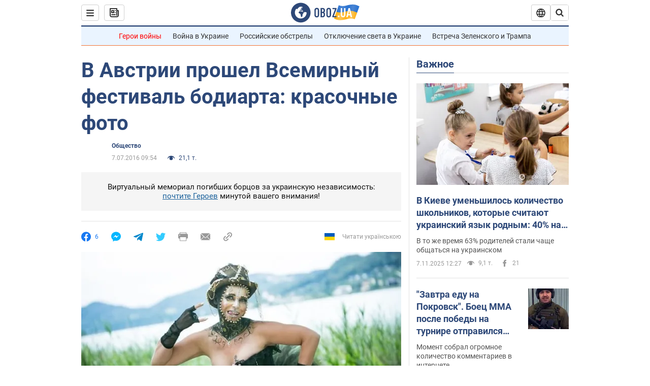

--- FILE ---
content_type: text/html; charset=utf-8
request_url: https://www.obozrevatel.com/photo/56071-v-avstrii-proshel-vsemirnyij-festival-bodiarta-krasochnyie-foto.htm
body_size: 24903
content:
<!DOCTYPE html><html lang="ru"><head><meta charSet="utf-8"><meta name="viewport" content="width=device-width, initial-scale=1.0, maximum-scale=1"><link rel="dns-prefetch" href="//securepubads.g.doubleclick.net"><link rel="preconnect" href="//securepubads.g.doubleclick.net"><link rel="dns-prefetch" href="//cm.g.doubleclick.net"><link rel="preconnect" href="//cm.g.doubleclick.net"><link rel="dns-prefetch" href="//gaua.hit.gemius.pl"><link rel="preconnect" href="//gaua.hit.gemius.pl"><link rel="preconnect" href="https://fonts.googleapis.com"><link rel="preconnect" href="https://fonts.gstatic.com" crossOrigin="anonymous"><link rel="alternate" type="application/rss+xml" title="OBOZ.UA | Последние новости" href="https://www.obozrevatel.com/out/rss/lastnews.xml"><title>Бодиарт: В Австрии прошел Всемирный фестиваль бодиарта - рисунки на теле, фото, австрия, модели | Обозреватель | OBOZ.UA</title><meta name="description" content="
	В Австрии, на Вёртском озере, прошел трёхдневный Всемирный фестиваль бодиарта (World Bodypainting Festival), в котором приняли участие более 300 худ"><meta name="news_keywords" content="Австрия"><meta name="OBOZ.UA" content="app-id=431582577, app-argument=https://www.obozrevatel.com/photo/56071-v-avstrii-proshel-vsemirnyij-festival-bodiarta-krasochnyie-foto.htm"><link rel="preload" as="image" imageSrcset="https://i.obozrevatel.com/2016/7/7/714711.jpg?size=972x462 1500w , https://i.obozrevatel.com/2016/7/7/714711.jpg?size=630x300 1000w" imageSizes="(min-width: 1500px) 100vw  , (max-width: 1499px) 40vw 	, (max-width: 999px) 20vw"><meta name="cXenseParse:obo-author" content="unknown"><meta name="cXenseParse:obo-country" content="Австрия"><meta name="cXenseParse:obo-facebookReactionNumber" content="6"><meta name="cXenseParse:obo-importance" content="SectionMainItem"><meta name="cXenseParse:obo-isAdult" content="false"><meta name="cXenseParse:obo-language" content="ru"><meta name="cXenseParse:obo-newsType" content="news"><meta name="cXenseParse:obo-pageType" content="newsFull"><meta name="cXenseParse:obo-platform" content="desktop"><meta name="cXenseParse:obo-сommentsReactionNumber" content="0"><meta name="cXenseParse:taxonomy" content="Общество"><meta property="cXenseParse:image" content="https://i.obozrevatel.com/2016/7/7/714711.jpg?size=972x462"><meta name="cXenseParse:articleid" content="1928845"><meta property="og:type" content="article"><meta property="og:title" content="В Австрии прошел Всемирный фестиваль бодиарта: красочные фото"><meta property="og:description" content="Каждый год художники из разных стран создают захватывающие дух инсталляции с участием живых моделей

"><meta property="og:site_name" content="OBOZREVATEL"><meta property="og:image" content="https://cdn.obozrevatel.com/news/img/newspreview-default-social.jpg?size=1200x630">									<meta property="og:image:type" content="image/jpg"><meta property="og:image:width" content="1200px"><meta property="og:image:height" content="630px"><meta property="og:url" content="https://www.obozrevatel.com/photo/56071-v-avstrii-proshel-vsemirnyij-festival-bodiarta-krasochnyie-foto.htm"><meta property="article:published_time" content="2016-07-07T09:54:00"><meta property="article:modified_time" content="2016-07-07T09:54:00"><meta name="twitter:card" content="summary_large_image"><meta name="twitter:title" content="В Австрии прошел Всемирный фестиваль бодиарта: красочные фото"><meta name="twitter:description" content="Каждый год художники из разных стран создают захватывающие дух инсталляции с участием живых моделей

"><meta name="twitter:image" content="https://cdn.obozrevatel.com/news/img/newspreview-default-social.jpg?size=1200x630"><meta name="twitter:site" content="@obozrevatel_ua"><meta name="twitter:dnt" content="on"><meta property="article:section" content="Общество"><link rel="canonical" href="https://www.obozrevatel.com/photo/56071-v-avstrii-proshel-vsemirnyij-festival-bodiarta-krasochnyie-foto.htm"><script>if (window.self === window.top) {
                                (document.createElement('IMG')).src =  'https://autocounter.idealmedia.io/1x1.gif?pid=48018' + '&referer=' + encodeURIComponent(window.document.referrer);
                            }</script><link rel="alternate" hrefLang="ru" href="https://www.obozrevatel.com/photo/56071-v-avstrii-proshel-vsemirnyij-festival-bodiarta-krasochnyie-foto.htm"><link rel="alternate" hrefLang="uk" href="https://www.obozrevatel.com/ukr/photo/75943-v-avstrii-projshov-vsesvitnij-festival-bodiartu-barvisti-foto.htm"><link rel="alternate" hrefLang="x-default" href="https://www.obozrevatel.com/ukr/photo/75943-v-avstrii-projshov-vsesvitnij-festival-bodiartu-barvisti-foto.htm"><link rel="amphtml" href="https://www.obozrevatel.com/photo/56071-v-avstrii-proshel-vsemirnyij-festival-bodiarta-krasochnyie-foto/amp.htm"><script type="application/ld+json">{"@context":"https://schema.org","@type":"BreadcrumbList","itemListElement":[{"@type":"ListItem","position":1,"item":{"@id":"https://www.obozrevatel.com/rus/","name":"OBOZ.UA"}},{"@type":"ListItem","position":2,"item":{"@id":"https://www.obozrevatel.com/photo/56071-v-avstrii-proshel-vsemirnyij-festival-bodiarta-krasochnyie-foto.htm","name":"В Австрии прошел Всемирный фестиваль бодиарта: красочные фото"}}]}</script><script type="application/ld+json">{"@context":"https://schema.org","@type":"NewsArticle","mainEntityOfPage":{"@type":"WebPage","@id":"https://www.obozrevatel.com/photo/56071-v-avstrii-proshel-vsemirnyij-festival-bodiarta-krasochnyie-foto.htm"},"headline":"В Австрии прошел Всемирный фестиваль бодиарта: красочные фото","description":"Каждый год художники из разных стран создают захватывающие дух инсталляции с участием живых моделей\r\n\r\n","url":"https://www.obozrevatel.com/photo/56071-v-avstrii-proshel-vsemirnyij-festival-bodiarta-krasochnyie-foto.htm","image":{"@type":"ImageObject","url":"https://cdn.obozrevatel.com/news/img/newspreview-default-social.jpg?size=1944x924"},"datePublished":"2016-07-07T09:54:00+03:00","dateModified":"2016-07-07T09:54:00+03:00","author":{"@type":"Organization","name":"OBOZ.UA"},"publisher":{"@type":"NewsMediaOrganization","name":"OBOZ.UA","alternateName":"Obozrevatel","url":"https://www.obozrevatel.com/rus/","publishingPrinciples":"https://www.obozrevatel.com/editorial.htm","logo":{"@type":"ImageObject","url":"https://cdn.obozrevatel.com/news/img/icons/logo/Logo_Blue_Flag.svg","width":"250","height":"60"}},"articleSection":"Общество","articleBody":"\n\tВ Австрии, на Вёртском озере, прошел трёхдневный Всемирный фестиваль бодиарта (World Bodypainting Festival), в котором приняли участие более 300 художников из 45 стран.\n\n\tУчастники соревновались в разных техниках нанесения рисунка: &quot;Кисть&quot;, &quot;Спонж&quot;, &quot;Аэрография&quot;, &quot;Спецэффекты&quot;., передает The Telegraph.\n\n\tВ рамках фестиваля были организованы различные выставки и вечеринки, на которых гости танцевали в зрелищных костюмах и нарядах, нарисованных на теле.\n\t\tЧитайте:\nКорейская художница создает невероятные оптические иллюзии прямо на лицах: опубликованы фото\n\n\tКак сообщал &quot;Обозреватель&quot;, французский художник превращает стены зданий в настоящие произведения искусства."}</script><meta name="robots" content="index, follow, max-image-preview:large"><svg display="none"><symbol id="newsFull-facbook-circle" viewBox="0 0 20 20"><path fill-rule="evenodd" clip-rule="evenodd" d="M11.2968 19.9167C16.207 19.2809 20 15.0834 20 10C20 4.47715 15.5228 0 10 0C4.47715 0 0 4.47715 0 10C0 14.9693 3.6247 19.0921 8.37443 19.8685V12.932H6V10.0583H8.37443V7.96117C8.37443 4.52427 10.621 4 11.9178 4C12.5779 4 13.3136 4.10057 13.8123 4.16874C13.8794 4.17791 13.9422 4.1865 14 4.19417V6.64078H12.831C11.516 6.64078 11.2603 7.67638 11.2968 8.19417V10.0583H13.8904L13.4521 12.932H11.2968V19.9167Z" fill="#1778F2"></path></symbol><symbol id="newsFull-facbookMessager" viewBox="0 0 20 20"><path d="M0 9.25917C0 12.1725 1.45339 14.7717 3.72599 16.4692V20L7.13113 18.1317C8.0395 18.3825 9.00204 18.5192 9.99958 18.5192C15.5223 18.5192 20 14.3742 20 9.26C20.0008 4.14583 15.5231 0 10.0004 0C4.47769 0 0 4.145 0 9.25917H0ZM8.94537 6.66583L11.5538 9.38167L16.4599 6.66583L10.993 12.4675L8.44702 9.7525L3.47764 12.4683L8.94537 6.66583Z" fill="#01B6FF"></path></symbol><symbol id="newsFull-clock" viewBox="0 0 16 16"><circle cx="7.5" cy="7.5" r="6" stroke="#2D4878"></circle><rect x="7" y="7" width="4" height="1" fill="#2D4878"></rect><rect x="7" y="8" width="5" height="1" transform="rotate(-90 7 8)" fill="#2D4878"></rect></symbol><symbol id="newsFull-facebookMessanger" viewBox="0 0 20 20"><path d="M0 9.25917C0 12.1725 1.45339 14.7717 3.72599 16.4692V20L7.13113 18.1317C8.0395 18.3825 9.00204 18.5192 9.99958 18.5192C15.5223 18.5192 20 14.3742 20 9.26C20.0008 4.14583 15.5231 0 10.0004 0C4.47769 0 0 4.145 0 9.25917H0ZM8.94537 6.66583L11.5538 9.38167L16.4599 6.66583L10.993 12.4675L8.44702 9.7525L3.47764 12.4683L8.94537 6.66583Z" fill="#01B6FF"></path></symbol><symbol id="newsFull-telegram" viewBox="0 0 20 20"><path d="M0.931254 9.01823L18.668 2.08486C19.4912 1.78334 20.2102 2.28846 19.9435 3.55049L19.945 3.54893L16.925 17.9737C16.7012 18.9963 16.1018 19.245 15.2632 18.7632L10.6642 15.3268L8.44599 17.4934C8.20071 17.7421 7.99376 17.9519 7.51853 17.9519L7.84506 13.2069L16.3685 5.40001C16.7395 5.06896 16.2857 4.88246 15.7967 5.21195L5.2635 11.9355L0.722766 10.4994C-0.262949 10.1823 -0.284411 9.50004 0.931254 9.01823Z" fill="#0088CC"></path></symbol><symbol id="newsFull-twitter" viewBox="0 0 20 20"><path d="M19.9061 4.07991C19.2801 4.3399 18.529 4.59989 17.903 4.72988C18.2786 4.72988 18.6542 4.07991 18.9045 3.81992C19.1549 3.42994 19.4053 3.03995 19.5305 2.51998V2.38998H19.4053C18.7793 2.77997 17.903 3.16995 17.1518 3.29994C17.0266 3.29994 17.0266 3.29994 17.0266 3.29994C16.1911 2.43241 14.9493 2 13.7715 2C12.6197 2 11.3142 2.75883 10.6416 3.68993C10.266 4.2099 10.0156 4.72988 9.89045 5.37985C9.76526 6.02982 9.76526 6.5498 9.89045 7.19977C9.89045 7.32977 9.89045 7.32977 9.76526 7.32977C6.51017 6.80979 3.75587 5.50985 1.50235 2.90996C1.37715 2.77997 1.37715 2.77997 1.25196 2.90996C0.250391 4.46989 0.751174 6.80979 2.00313 8.10973C2.12833 8.23973 2.37872 8.36972 2.50391 8.49972C2.37872 8.49972 1.62754 8.36972 0.876369 7.97974C0.751174 7.97974 0.751174 7.97974 0.751174 8.10973C0.751174 8.23973 0.751174 8.36972 0.751174 8.62971C0.876369 10.1896 2.00313 11.6196 3.38028 12.1396C3.50548 12.2696 3.75587 12.2696 3.88106 12.2696C3.50548 12.3995 3.25509 12.3995 2.37872 12.2696C2.25352 12.2696 2.25352 12.2696 2.25352 12.3995C2.8795 14.3495 4.38185 14.8694 5.50861 15.2594C5.6338 15.2594 5.759 15.2594 6.00939 15.2594C5.6338 15.7794 4.38185 16.2994 3.75587 16.4294C2.62911 17.0793 1.37715 17.2093 0.250391 17.0793C0.125196 17.0793 0 17.0793 0 17.0793V17.2093C0.250391 17.3393 0.500782 17.4693 0.751174 17.5993C1.50235 17.9893 2.25352 18.3793 3.0047 18.5093C7.13615 19.6792 11.7684 18.7693 14.7731 15.6494C17.1518 13.1795 18.0282 9.66967 18.0282 6.28981C18.0282 6.15982 18.1534 6.02982 18.2786 6.02982C18.9045 5.50985 19.4053 4.98987 19.9061 4.3399C20.0313 4.2099 20.0313 4.07991 19.9061 4.07991C20.0313 4.07991 20.0313 4.07991 19.9061 4.07991C20.0313 3.94992 20.0313 4.07991 19.9061 4.07991Z" fill="#33CCFF"></path></symbol><symbol id="newsFull-fax" viewBox="0 0 20 18"><path d="M18 3C17 3 17.8163 3 17 3C17 2.25858 17 1.5 17 1C17 0.5 16.5 0 16 0C15.5 0 4.5 0 4 0C3.5 0 3 0.5 3 1C3 1.5 3 2.25858 3 3C2.18366 3 3 3 2 3C1 3 0 4 0 5C0 6 0 10 0 11C0 12 1 13 2 13C3 13 2.18366 13 3 13C3 14.4175 3 16.5 3 17C3 17.5 3.5 18.0001 4 18C4.5 17.9999 8.07213 17.9999 10.0001 17.9999C11.9281 17.9999 15.5 18 16 18C16.5 18 17 17.5 17 17C17 16.5 17 14.3688 17 13C17.8163 13 17 13 18 13C19 13 20 12 20 11C20 10 20 6 20 5C20 4 19 3 18 3ZM3 7C2.5 7 2 6.5 2 6C2 5.5 2.5 5 3 5C3.5 5 4 5.5 4 6C4 6.5 3.5 7 3 7ZM16 17H4V10H16V17ZM16 3C12.0544 3 7.94559 3 4 3C4 2.53319 4 2.5 4 2C4 1.5 4.5 1 5 1C5.5 1 14.5 1 15 1C15.5 1 16 1.5 16 2C16 2.5 16 2.53322 16 3Z" fill="#999999"></path></symbol><symbol id="newsFull-latter" viewBox="0 0 20 14"><path d="M18.9954 0.264923C18.7023 0.0963867 18.3624 0 18 0H2C1.63317 0 1.28941 0.0987585 0.993848 0.271138L9.28442 8.56171C9.67494 8.95224 10.3081 8.95223 10.6986 8.56171L18.9954 0.264923Z" fill="#999999"></path><path d="M19.7109 0.963659L13.7331 6.9415L19.7538 12.9622C19.9107 12.6767 20 12.3488 20 12V2C20 1.62061 19.8944 1.26589 19.7109 0.963659Z" fill="#999999"></path><path d="M13.0259 7.64861L11.4057 9.26882C10.6247 10.0499 9.35836 10.0499 8.57731 9.26882L6.95711 7.64861L0.921279 13.6844C1.23251 13.8842 1.60273 14 2 14H18C18.3929 14 18.7593 13.8867 19.0684 13.691L13.0259 7.64861Z" fill="#999999"></path><path d="M6.25 6.9415L0.282728 0.974232C0.103193 1.27415 0 1.62503 0 2V12C0 12.3443 0.0870182 12.6683 0.240264 12.9512L6.25 6.9415Z" fill="#999999"></path></symbol><symbol id="newsFull-copy" viewBox="0 0 20 20"><path d="M2.42405 17.576C2.8759 18.0284 3.4127 18.3872 4.00363 18.6315C4.59455 18.8759 5.22794 19.0011 5.8674 19C6.50701 19.0011 7.14054 18.8759 7.73161 18.6315C8.32269 18.3871 8.85967 18.0284 9.31173 17.576L11.378 15.5091C11.7582 15.1288 11.7581 14.5122 11.3778 14.1319C10.9975 13.7515 10.3807 13.7516 10.0004 14.132L7.93439 16.1987C7.38547 16.7451 6.64245 17.0519 5.86789 17.0519C5.09333 17.0519 4.35031 16.7451 3.80139 16.1987C3.25445 15.65 2.94733 14.907 2.94733 14.1323C2.94733 13.3576 3.25445 12.6145 3.80139 12.0659L5.8681 10C6.24857 9.61969 6.24863 9.00293 5.86822 8.62254C5.48794 8.24228 4.87142 8.24222 4.49107 8.62242L2.42405 10.6886C1.51213 11.6027 1 12.8411 1 14.1323C1 15.4234 1.51213 16.6619 2.42405 17.576ZM17.5768 9.31134C18.4882 8.397 19 7.15865 19 5.86766C19 4.57666 18.4882 3.33832 17.5768 2.42398C16.6626 1.5121 15.4241 1 14.1329 1C12.8417 1 11.6032 1.5121 10.6891 2.42398L8.62285 4.49084C8.24261 4.87119 8.24266 5.48777 8.62297 5.86806C9.00335 6.24842 9.62006 6.24836 10.0004 5.86794L12.0664 3.80126C12.6153 3.25482 13.3584 2.94804 14.1329 2.94804C14.9075 2.94804 15.6505 3.25482 16.1994 3.80126C16.7464 4.3499 17.0535 5.09298 17.0535 5.86766C17.0535 6.64234 16.7464 7.38542 16.1994 7.93406L14.1327 9.99994C13.7522 10.3803 13.7522 10.997 14.1326 11.3774C14.5129 11.7577 15.1294 11.7577 15.5097 11.3775L17.5768 9.31134Z" fill="#999999"></path><path d="M7.13604 14.2931C6.7456 14.6836 6.1126 14.6836 5.72205 14.2933L5.70754 14.2788C5.31681 13.8883 5.31672 13.255 5.70733 12.8644L12.8645 5.70738C13.2551 5.31675 13.8885 5.31688 14.279 5.70767L14.2935 5.72218C14.6837 6.11275 14.6836 6.7457 14.2932 7.13611L7.13604 14.2931Z" fill="#999999"></path></symbol></svg><link rel="preload" href="https://fonts.googleapis.com/css2?family=Roboto:ital,wght@0,100..900;1,100..900&display=swap" as="font" type="font/woff2" crossOrigin="anonymous"><link rel="preload" href="https://cdn.obozrevatel.com/news/commons/news.min.css?v=423371136" as="style"><link rel="preload" href="https://securepubads.g.doubleclick.net/tag/js/gpt.js" as="script"><meta name="theme-color" content="#1C629C"><meta property="fb:app_id" content="236629479701279"><meta property="fb:pages" content="145276418816044"><link rel="shortcut icon" href="https://cdn.obozrevatel.com/news/img/favicons/favicon.ico" type="image/x-icon"><link rel="apple-touch-icon" href="https://cdn.obozrevatel.com/news/img/favicons/72x72.png"><link rel="apple-touch-icon" sizes="96x96" href="https://cdn.obozrevatel.com/news/img/favicons/96x96.png"><link rel="apple-touch-icon" sizes="128x128" href="https://cdn.obozrevatel.com/news/img/favicons/128x128.png"><link rel="apple-touch-icon" sizes="144x144" href="https://cdn.obozrevatel.com/news/img/favicons/144x144.png"><link rel="apple-touch-icon-precomposed" href="https://cdn.obozrevatel.com/news/img/favicons/72x72.png"><link rel="apple-touch-icon-precomposed" sizes="96x96" href="https://cdn.obozrevatel.com/news/img/favicons/96x96.png"><link rel="apple-touch-icon-precomposed" sizes="128x128" href="https://cdn.obozrevatel.com/news/img/favicons/128x128.png"><link rel="apple-touch-icon-precomposed" sizes="144x144" href="https://cdn.obozrevatel.com/news/img/favicons/144x144.png"><link rel="manifest" href="/manifest.json"><link rel="chrome-webstore-item" href="https://chrome.google.com/webstore/detail/geeaennekbbdgfnjhnbgafdfjoefhmbb"><link rel="stylesheet" href="https://cdn.obozrevatel.com/news/commons/news.min.css?v=423371136"><script type="application/ld+json">{"@context":"https://schema.org","@type":"WebSite","url":"https://www.obozrevatel.com/","name":"OBOZ.UA","alternateName":"Obozrevatel"}</script></head><body class=""><noscript><iframe height="0" width="0" style="display:none;visibility:hidden" src="https://www.googletagmanager.com/ns.html?id=GTM-5ZV62SC"></iframe></noscript><div class="idealmedia"><div id="M473433ScriptRootC1418748"></div></div><div class="page --desktop"><script>var _Oboz_Core_HeaderDropMenu = {"urlRu":"https://www.obozrevatel.com/photo/56071-v-avstrii-proshel-vsemirnyij-festival-bodiarta-krasochnyie-foto.htm","urlUa":"https://www.obozrevatel.com/ukr/photo/75943-v-avstrii-projshov-vsesvitnij-festival-bodiartu-barvisti-foto.htm"};var _Oboz_News_pageName = "newsFull";var _Oboz_News_newsFullPageData = {"isAdult":false,"parentSectionCodeName":null,"sectionCodeName":"society","section":{"ID":176,"ParentID":null,"Parent":null,"CodeName":"society","IsFullTextVisible":false,"Localizations":{"ua":{"IsCustomSeoDescription":true,"IsCustomSeoH1":true,"IsCustomSeoTitle":true,"SeoDescription":"Обговорення актуальних суспільних проблем та подій, що впливають на життя суспільства","SeoH1":"Новини Суспільства","SeoTitle":"Суспільство: головні новини та події","Title":"Суспільство","Url":"https://news.obozrevatel.com/ukr/society/","Link":null,"FullText":null,"SourceName":null,"TitleForDisplay":null,"TitleForAggregators":null,"BulletsDescription":null,"FullTextList":[],"Description":null,"IsReal":false,"ReadTimeInMinutes":null,"ShortBiography":null,"BirthPlace":null,"MaritalStatus":null,"Phone":null,"Email":null,"Education":null,"Twitter":null,"LinkedIn":null,"Facebook":null,"Instagram":null,"OtherContacts":null,"TitleInGenitiveCase":null},"ru":{"IsCustomSeoDescription":true,"IsCustomSeoH1":true,"IsCustomSeoTitle":true,"SeoDescription":"Обсуждение актуальных общественных проблем и событий, влияющих на жизнь общества","SeoH1":"Новости Общества","SeoTitle":"Общество: главные новости и события","Title":"Общество","Url":"https://news.obozrevatel.com/society/","Link":null,"FullText":null,"SourceName":null,"TitleForDisplay":null,"TitleForAggregators":null,"BulletsDescription":null,"FullTextList":[],"Description":null,"IsReal":false,"ReadTimeInMinutes":null,"ShortBiography":null,"BirthPlace":null,"MaritalStatus":null,"Phone":null,"Email":null,"Education":null,"Twitter":null,"LinkedIn":null,"Facebook":null,"Instagram":null,"OtherContacts":null,"TitleInGenitiveCase":null}}},"cityId":null,"countryId":95,"createUserId":154,"importanceId":10,"newsId":1928845,"flags":[],"personIds":[],"tagIds":[],"themeIds":[],"sectionId":176,"createUserPseudoName":"unknown","importanceTitle":"MainItem раздела","mainImage":{"Images":[{"FileUrl":"https://i.obozrevatel.com/2016/7/7/714711.jpg","Format":"horizontal"},{"FileUrl":"https://i.obozrevatel.com/2016/7/7/213149.jpg","Format":"square"}],"Localizations":{"ua":{"Alt":"Всесвітній фестиваль бодіарту","Description":"В Австрії відбувся Всесвітній фестиваль бодіарту","SourceName":""},"ru":{"Alt":"Всемирный фестиваль бодиарта","Description":"В Австрии прошел Всемирный фестиваль бодиарта","SourceName":""}}},"publishDate":"2016-07-07T09:54:00","isPublished":true};var _Oboz_News_analyticsPageData = {"domain":"www.obozrevatel.com","url":"https://www.obozrevatel.com/photo/56071-v-avstrii-proshel-vsemirnyij-festival-bodiarta-krasochnyie-foto.htm","isAdult":false,"newsId":1928845,"newsTitle":"В Австрии прошел Всемирный фестиваль бодиарта: красочные фото","section":"Общество","subsection":null,"pageType":"newsFull","newsType":"news","platform":"desktop","language":"ru","city":null,"country":"Австрия","tags":[],"themes":[],"persons":[],"authors":["unknown"],"importance":"SectionMainItem","publishDate":"2016-07-07T09:54:00","сommentsReactionNumber":0,"facebookReactionNumber":6,"totalBannerCount":9,"variation":"B","taggedAuthor":[],"headlineTags":[]};</script><svg style="height: 0; width: 0; position: absolute; visibility: hidden"><defs><linearGradient id="paint0_linear_12387_16706" x1="131.798" y1="17.1402" x2="91.5905" y2="10.3877" gradientUnits="userSpaceOnUse"><stop stop-color="#2B74D3"></stop><stop offset="0.239583" stop-color="#4A85D3"></stop><stop offset="0.463542" stop-color="#2B74D3"></stop><stop offset="0.75" stop-color="#4A85D3"></stop><stop offset="1" stop-color="#2B74D3"></stop></linearGradient><linearGradient id="paint1_linear_12387_16706" x1="129.203" y1="28.4966" x2="89.6089" y2="22.051" gradientUnits="userSpaceOnUse"><stop stop-color="#FFB117"></stop><stop offset="0.218037" stop-color="#FDC453"></stop><stop offset="0.468388" stop-color="#FFB117"></stop><stop offset="0.741921" stop-color="#FDC453"></stop><stop offset="1" stop-color="#FFB117"></stop></linearGradient></defs></svg><svg display="none"><symbol id="icon-newspaper" viewBox="0 0 18 18"><path fill-rule="evenodd" clip-rule="evenodd" d="M0 1C0 0.447715 0.447715 0 1 0H14C14.5523 0 15 0.447715 15 1V4H17C17.5523 4 18 4.44772 18 5V14C18 16.2091 16.2091 18 14 18H4C1.79086 18 0 16.2091 0 14V1ZM15 6V14C15 14.5523 14.5523 15 14 15C13.4477 15 13 14.5523 13 14V2H2V14C2 15.1046 2.89543 16 4 16H14C15.1046 16 16 15.1046 16 14V6H15Z" fill="#333333"></path><path fill-rule="evenodd" clip-rule="evenodd" d="M5 6V8H7V6H5ZM4 4C3.44772 4 3 4.44772 3 5V9C3 9.55228 3.44772 10 4 10H8C8.55228 10 9 9.55228 9 9V5C9 4.44772 8.55228 4 8 4H4Z" fill="#333333"></path><path d="M10 5C10 4.44772 10.4477 4 11 4C11.5523 4 12 4.44772 12 5C12 5.55228 11.5523 6 11 6C10.4477 6 10 5.55228 10 5Z" fill="#333333"></path><path d="M10 9C10 8.44772 10.4477 8 11 8C11.5523 8 12 8.44772 12 9C12 9.55228 11.5523 10 11 10C10.4477 10 10 9.55228 10 9Z" fill="#333333"></path><path d="M3 13C3 12.4477 3.44772 12 4 12H11C11.5523 12 12 12.4477 12 13C12 13.5523 11.5523 14 11 14H4C3.44772 14 3 13.5523 3 13Z" fill="#333333"></path></symbol><symbol id="icon-fullLogo-oboz" viewBox="0 0 136 40"><path fill-rule="evenodd" clip-rule="evenodd" d="M131.104 20.2371L135.658 7.73113C135.688 7.57495 135.603 7.41871 135.457 7.356C129.08 4.61819 125.19 1.70093 109.414 6.02562C101.972 8.06579 96.8882 6.08989 95.4304 5.39264C95.2178 5.29095 94.9557 5.41694 94.9136 5.64881L90.3627 18.6748C96.9088 22.144 102.431 23.7621 118.156 19.4515C122.124 18.3637 127.176 18.6652 131.104 20.2371Z" fill="url(#paint0_linear_12387_16706)"></path><path fill-rule="evenodd" clip-rule="evenodd" d="M126.247 32.6665C126.446 32.7408 126.667 32.6201 126.706 32.4112L131.234 20.0408C124.705 17.2731 120.923 14.2215 104.94 18.6029C96.0509 21.0397 90.5298 18.0609 90.5298 18.0609L85.8343 31.2079C85.8106 31.3512 85.8822 31.4942 86.0107 31.5617C92.4584 34.9476 97.7923 36.2917 113.343 32.0287C117.184 30.976 122.377 31.2245 126.247 32.6665Z" fill="url(#paint1_linear_12387_16706)"></path><path d="M20.2915 0.526367C9.68855 0.526367 1.05078 9.17004 1.05078 19.8827C1.05078 30.5953 9.68855 39.239 20.2915 39.239C30.9402 39.239 39.5323 30.5493 39.5323 19.8827C39.578 9.17004 30.9402 0.526367 20.2915 0.526367ZM31.8085 20.3884C31.4886 26.5493 26.4613 31.4229 20.2458 31.4229C13.8475 31.4229 8.68309 26.2275 8.68309 19.7907C8.68309 17.262 9.46003 14.9172 10.8311 13.0321C11.4252 12.2045 12.2479 12.1126 12.4764 12.1585C12.4764 12.1585 12.5678 12.3425 12.7049 12.6643C12.842 12.9861 13.0248 13.17 13.2533 13.17C13.5733 13.17 13.8475 12.8482 14.1217 12.2045C14.4416 11.3769 14.8529 10.8252 15.2185 10.5034C15.6299 10.1815 15.9955 9.95165 16.4068 9.81372C16.5439 9.76774 16.681 9.76774 16.8181 9.72177C17.0009 9.67579 17.138 9.58384 17.138 9.49188C17.138 9.262 17.0466 9.07809 16.8181 8.89418C17.7779 8.48039 19.0118 8.2505 20.4743 8.2505C21.7997 8.2505 22.5309 8.43441 22.5309 8.43441C23.5364 8.71027 24.2676 9.17004 24.2219 9.49188C24.1762 9.81372 23.7192 9.99763 23.2165 9.90567C22.7137 9.81372 21.8454 10.2275 21.297 10.7333C20.7485 11.239 20.3829 11.8827 20.4743 12.1126C20.5657 12.3425 20.7942 12.6183 20.8856 12.6183C21.0228 12.6643 21.1599 12.8022 21.2513 12.9402C21.3427 13.0781 21.5255 13.1241 21.6169 13.0321C21.754 12.9402 21.8454 12.7103 21.7997 12.4344C21.7997 12.2045 22.0282 11.7907 22.3481 11.5608C22.668 11.331 22.8966 11.4689 22.8966 11.8827C22.8966 12.2965 22.7137 12.8482 22.4852 13.0781C22.3024 13.3539 21.754 13.7218 21.297 13.9057C20.8399 14.0896 19.4232 13.8597 19.0576 14.3654C18.829 14.6873 19.5603 15.0091 19.1033 15.239C18.829 15.3769 18.5091 15.239 18.372 15.5149C18.2349 15.7907 18.1435 16.2965 18.372 16.4804C18.6462 16.7562 19.4689 16.3884 19.5146 16.0666C19.5603 15.6988 19.8802 15.6988 20.1087 15.7448C20.3372 15.7907 20.6571 15.6988 20.7942 15.5608C20.9314 15.4229 21.2513 15.4229 21.4341 15.5608C21.6169 15.6988 21.8911 16.0206 21.9368 16.2965C22.0282 16.5264 22.0739 16.7103 21.754 16.8942C21.6169 16.9861 21.6626 17.1241 21.7997 17.17C21.9368 17.262 22.3481 17.216 22.4852 17.1241C22.6223 17.0321 22.7137 16.7562 22.7594 16.6183C22.8052 16.4804 23.0337 16.5723 23.1708 16.5264C23.3079 16.4344 23.2165 16.3884 23.0337 16.1126C22.8052 15.8367 22.3938 15.7448 22.3481 15.239C22.3024 15.0551 22.7594 15.0091 23.2165 15.0091C23.6278 15.0091 24.0848 15.4689 24.1762 16.0206C24.2676 16.5723 24.4961 16.9861 24.679 16.9861C24.8618 16.9861 24.8618 17.9057 24.5418 17.9976C24.2219 18.0896 23.4907 18.1356 22.8966 17.9517C21.8454 17.6758 20.6114 17.3999 20.2458 17.354C19.8345 17.308 19.5146 16.9861 19.1947 16.9402C18.5548 16.8482 17.7779 17.5379 17.7779 17.5379C16.9552 17.8137 16.4068 18.4114 16.2697 18.9172C16.1783 19.4229 16.224 20.1585 16.3611 20.5264C16.4982 20.8942 17.138 21.308 17.7322 21.4459C18.3263 21.5838 19.2404 22.3195 19.7888 23.1011C20.2001 24.7562 20.3829 26.1356 20.3829 26.1356C20.52 27.193 20.8399 28.2045 21.1599 28.3884C21.4798 28.6183 22.8509 28.2965 23.3079 27.3769C23.8106 26.4574 23.6278 23.9746 23.7649 23.4689C23.902 23.0091 25.2731 21.9517 25.3645 21.4919C25.4559 21.0781 25.2731 20.4804 25.2731 20.4804C24.8618 19.5149 24.5875 18.6873 24.679 18.6413C24.7704 18.5953 25.0446 19.0091 25.2731 19.6068C25.5016 20.1585 26.0957 20.5264 26.507 20.3425C26.9641 20.1585 27.0098 19.5149 26.6899 18.8252C27.741 18.7333 28.7922 18.7333 29.7062 18.8252C30.6203 18.9172 31.3972 19.285 31.58 19.4689C31.8085 20.0666 31.8085 20.3884 31.8085 20.3884Z" fill="#2D4878"></path><path d="M47.2578 15.5148C47.2578 14.1355 47.3492 12.8022 48.6289 11.6068C49.4058 10.8711 50.457 10.4114 51.8281 10.4114C53.1991 10.4114 54.2503 10.8711 55.0272 11.6068C56.2612 12.8022 56.3983 14.1355 56.3983 15.5148V24.2045C56.3983 25.5838 56.3069 26.9171 55.0272 28.1125C54.2503 28.8482 53.1991 29.3079 51.8281 29.3079C50.457 29.3079 49.4058 28.8482 48.6289 28.1125C47.3949 26.9171 47.2578 25.5838 47.2578 24.2045V15.5148ZM53.7933 15.147C53.7933 14.5953 53.7476 14.0436 53.2448 13.5378C52.9706 13.262 52.4679 13.0321 51.8281 13.0321C51.1882 13.0321 50.7312 13.262 50.4113 13.5378C49.9086 14.0436 49.8629 14.5953 49.8629 15.147V24.6183C49.8629 25.17 49.9086 25.7217 50.4113 26.2275C50.6855 26.5033 51.1882 26.7332 51.8281 26.7332C52.4679 26.7332 52.9249 26.5033 53.2448 26.2275C53.7476 25.7217 53.7933 25.17 53.7933 24.6183V15.147Z" fill="#2D4878"></path><path d="M62.8878 10.6873C63.6648 10.6873 65.173 10.7792 66.3155 11.5608C67.9608 12.7562 67.9608 14.6873 67.9608 15.7907C67.9608 16.9861 67.8694 17.8137 67.1839 18.6413C66.864 19.0551 66.4526 19.3309 66.1784 19.4689C66.864 19.7907 67.1839 20.2505 67.4124 20.6183C67.9151 21.5378 67.9151 22.0436 67.9151 22.9171V24.2964C67.9151 25.0781 67.9151 26.9631 66.3612 28.1125C65.7671 28.5723 64.8073 28.9861 63.2535 28.9861H59.2773V10.6873H62.8878ZM61.9738 18.3194H63.2078C64.0761 18.3194 64.6245 17.9516 64.853 17.6298C65.173 17.262 65.3558 16.6183 65.3558 16.0666V14.9631C65.3558 14.5033 65.1273 14.0436 64.853 13.7217C64.5331 13.3999 64.0304 13.124 63.1621 13.124H61.9281V18.3194H61.9738ZM61.9738 26.6873H63.1621C63.5734 26.6873 64.396 26.6413 64.9445 25.8597C65.4015 25.262 65.4015 24.2964 65.4015 24.0206V23.147C65.4015 22.2735 65.2644 21.6298 64.7159 21.124C64.3046 20.8022 63.8933 20.6643 63.3449 20.6643H62.0195V26.6873H61.9738Z" fill="#2D4878"></path><path d="M70.7461 15.5148C70.7461 14.1355 70.8375 12.8022 72.1172 11.6068C72.8941 10.8711 73.9453 10.4114 75.3163 10.4114C76.6874 10.4114 77.7386 10.8711 78.5155 11.6068C79.7495 12.8022 79.8866 14.1355 79.8866 15.5148V24.2045C79.8866 25.5838 79.7952 26.9171 78.5155 28.1125C77.7386 28.8482 76.6874 29.3079 75.3163 29.3079C73.9453 29.3079 72.8941 28.8482 72.1172 28.1125C70.8832 26.9171 70.7461 25.5838 70.7461 24.2045V15.5148ZM77.2816 15.147C77.2816 14.5953 77.2359 14.0436 76.7331 13.5378C76.4589 13.262 75.9562 13.0321 75.3163 13.0321C74.6765 13.0321 74.2195 13.262 73.8996 13.5378C73.3968 14.0436 73.3511 14.5953 73.3511 15.147V24.6183C73.3511 25.17 73.3968 25.7217 73.8996 26.2275C74.1738 26.5033 74.6765 26.7332 75.3163 26.7332C75.9562 26.7332 76.4132 26.5033 76.7331 26.2275C77.2359 25.7217 77.2816 25.17 77.2816 24.6183V15.147Z" fill="#2D4878"></path><path d="M90.7186 10.6873V12.7102L85.2343 26.6873H90.5815V29.0321H82.4922V26.7332L87.8394 13.0781H82.8578V10.7332H90.7186V10.6873Z" fill="#2D4878"></path><path d="M96.467 28.7466H93.332V25.6596H96.467V28.7466Z" fill="white"></path><path d="M108.258 24.3545C108.258 25.6931 107.842 26.789 107.009 27.6423C106.143 28.5124 105.021 28.9474 103.645 28.9474C102.251 28.9474 101.121 28.5124 100.255 27.6423C99.4222 26.789 99.0059 25.6931 99.0059 24.3545V10.8772H101.861V24.5051C101.861 25.1242 102.03 25.6011 102.37 25.9357C102.71 26.2536 103.135 26.4125 103.645 26.4125C104.154 26.4125 104.571 26.2536 104.894 25.9357C105.233 25.6011 105.403 25.1242 105.403 24.5051V10.8772H108.258V24.3545Z" fill="white"></path><path d="M121.402 28.7466H118.42L117.681 25.2079H113.475L112.762 28.7466H109.754L114.215 10.8772H116.993L121.402 28.7466ZM117.146 22.673L115.591 15.194L114.036 22.673H117.146Z" fill="white"></path></symbol><symbol id="icon-rss" viewBox="0 0 20 20" fill="currentColor"><circle cx="5" cy="15" r="2"></circle><path fill-rule="evenodd" clip-rule="evenodd" d="M3 9C3 8.44772 3.44772 8 4 8C8.55228 8 12 11.4477 12 16C12 16.5523 11.5523 17 11 17C10.4477 17 10 16.5523 10 16C10 12.5523 7.44772 10 4 10C3.44772 10 3 9.55228 3 9Z"></path><path fill-rule="evenodd" clip-rule="evenodd" d="M3 4C3 3.44772 3.44772 3 4 3C11.5523 3 17 8.44772 17 16C17 16.5523 16.5523 17 16 17C15.4477 17 15 16.5523 15 16C15 9.55228 10.4477 5 4 5C3.44772 5 3 4.55228 3 4Z"></path></symbol><symbol id="icon-logo-youtube" viewBox="0 0 20 20"><path d="M19 7.99982C19 7.79982 19 7.59982 19 7.39982C18.9 6.49982 18.8 5.49982 18.2 4.79982C17.7 4.19982 16.9 4.09982 16.1 3.99982C15.2 3.89982 14.2 3.79982 13.2 3.79982C11.3 3.69982 9.29999 3.79982 7.39999 3.79982C6.39999 3.79982 5.39999 3.79982 4.39999 3.89982C3.29999 3.99982 1.99999 4.19982 1.49999 5.39982C0.899994 6.39982 0.999994 7.79982 0.999994 8.99982C0.999994 9.99982 0.999994 11.0998 0.999994 12.0998C1.09999 13.3998 1.09999 15.1998 2.59999 15.7998C3.39999 16.0998 4.29999 16.1998 5.19999 16.1998C6.09999 16.2998 6.99999 16.2998 7.89999 16.2998C9.79999 16.2998 11.6 16.2998 13.5 16.1998C14.8 16.1998 16.1 16.1998 17.4 15.6998C18.5 15.2998 18.8 14.1998 18.9 13.1998C19 12.1998 19 11.1998 19 10.1998C19 9.49982 19 8.79982 19 7.99982Z" fill="currentColor"></path><path d="M12.7 10.0002C11.1 9.1002 9.6 8.1002 8 7.2002C8 9.1002 8 10.9002 8 12.7002C9.6 11.8002 11.1 10.9002 12.7 10.0002Z" fill="white"></path></symbol><symbol id="icon-logo-facebook" viewBox="0 0 20 20"><path fill-rule="evenodd" clip-rule="evenodd" d="M7.80001 10.1V17.8C7.80001 17.9 7.90001 18 8.00001 18H10.9C11 18 11.1 17.9 11.1 17.8V9.9H13.2C13.3 9.9 13.4 9.8 13.4 9.7L13.6 7.3C13.6 7.2 13.5 7.1 13.4 7.1H11.1V5.5C11.1 5.1 11.4 4.8 11.8 4.8H13.4C13.5 4.8 13.6 4.7 13.6 4.6V2.2C13.6 2.1 13.5 2 13.4 2H10.7C9.10001 2 7.80001 3.3 7.80001 4.9V7.2H6.40001C6.30001 7.2 6.20001 7.3 6.20001 7.4V9.8C6.20001 9.9 6.30001 10 6.40001 10H7.80001V10.1Z" fill="currentColor"></path></symbol></svg><header class="headerSticky"><div class="headerSticky_inner"><div class="headerSticky_left"><div class="menu"><button class="menu_btn"><svg class="menu_icon --close" width="22" height="22" viewBox="0 0 22 22" fill="none" xmlns="http://www.w3.org/2000/svg"><path fill="#333333" fill-rule="evenodd" clip-rule="evenodd" d="M3.93061 15.9514C3.34483 16.5372 3.34483 17.4869 3.93061 18.0727C4.5164 18.6585 5.46615 18.6585 6.05193 18.0727L11.0017 13.123L15.9514 18.0727C16.5372 18.6585 17.487 18.6585 18.0728 18.0727C18.6586 17.4869 18.6586 16.5372 18.0728 15.9514L13.123 11.0016L18.0727 6.05187C18.6585 5.46608 18.6585 4.51634 18.0727 3.93055C17.487 3.34476 16.5372 3.34476 15.9514 3.93055L11.0017 8.88031L6.05195 3.9306C5.46616 3.34481 4.51642 3.34481 3.93063 3.9306C3.34484 4.51638 3.34484 5.46613 3.93063 6.05192L8.88035 11.0016L3.93061 15.9514Z"></path></svg><svg class="menu_icon" width="20" height="17" viewBox="0 0 20 17" fill="none" xmlns="http://www.w3.org/2000/svg"><path fill="#333333" fill-rule="evenodd" clip-rule="evenodd" d="M0 1.5C0 0.671573 0.671573 0 1.5 0H18.5C19.3284 0 20 0.671573 20 1.5C20 2.32843 19.3284 3 18.5 3H1.5C0.671573 3 0 2.32843 0 1.5ZM0 8.5C0 7.67157 0.671573 7 1.5 7H18.5C19.3284 7 20 7.67157 20 8.5C20 9.32843 19.3284 10 18.5 10H1.5C0.671573 10 0 9.32843 0 8.5ZM1.5 14C0.671573 14 0 14.6716 0 15.5C0 16.3284 0.671573 17 1.5 17H18.5C19.3284 17 20 16.3284 20 15.5C20 14.6716 19.3284 14 18.5 14H1.5Z"></path></svg></button></div><a class="newsBtn" href="https://www.obozrevatel.com/main-item/08-11-2025.htm"><div class="icon --icon-newspaper newsBtn_icon"><svg xmlns="http://www.w3.org/2000/svg" version="1.1" preserveAspectRatio="xMinYMin" fill="none" height="18" width="18"><use href="#icon-newspaper"></use></svg></div></a></div><a href="https://www.obozrevatel.com/rus/" class="headerSticky_logo"><div class="icon --icon-fullLogo-oboz headerTopLine_logoImg"><svg xmlns="http://www.w3.org/2000/svg" version="1.1" preserveAspectRatio="xMinYMin" fill="none" height="40" width="136"><use href="#icon-fullLogo-oboz"></use></svg></div></a><div class="headerSticky_right"><div class="headerLangSwitcher undefined"><div class="headerLangSwitcher_btn"><svg width="18" height="18" viewBox="0 0 18 18" fill="none" xmlns="http://www.w3.org/2000/svg"><g clip-path="url(#clip0_11376_34979)"><path d="M16.5556 6.86437C16.0079 5.29719 14.9865 3.93908 13.6328 2.97814C12.2791 2.0172 10.6601 1.50098 9 1.50098C7.3399 1.50098 5.72088 2.0172 4.36718 2.97814C3.01347 3.93908 1.99207 5.29719 1.44445 6.86437M16.5556 6.86437C16.8436 7.68925 17 8.57636 17 9.49992C17.001 10.3975 16.8507 11.2888 16.5556 12.1364M16.5556 6.86437H1.44445M1.44445 6.86437C1.14934 7.71169 0.999092 8.60268 1 9.49992C0.999043 10.3975 1.14929 11.2887 1.44445 12.1364M16.5556 12.1364C16.0079 13.7035 14.9865 15.0616 13.6328 16.0226C12.2791 16.9835 10.6601 17.4998 9 17.4998C7.3399 17.4998 5.72088 16.9835 4.36718 16.0226C3.01347 15.0616 1.99207 13.7035 1.44445 12.1364M16.5556 12.1364H1.44445" stroke="#333333" stroke-width="1.66667" stroke-linecap="round" stroke-linejoin="round"></path><path d="M9.00083 17.5C13.4186 13.0822 13.4186 5.91778 9.00083 1.5C4.58306 5.91778 4.58306 13.0822 9.00083 17.5Z" stroke="#333333" stroke-width="1.66667" stroke-linecap="round" stroke-linejoin="round"></path></g><defs><clipPath id="clip0_11376_34979"><rect width="18" height="18" fill="white" transform="translate(0 0.5)"></rect></clipPath></defs></svg></div><div class="headerLangSwitcher_list"><div class="headerLangSwitcher_item "><a href="https://www.obozrevatel.com/ukr/photo/75943-v-avstrii-projshov-vsesvitnij-festival-bodiartu-barvisti-foto.htm" class="headerLangSwitcher_link" data-langCode="uk"></a><span class="headerLangSwitcher_title">Українська</span><span class="headerLangSwitcher_titleSmall">УКР</span></div><div class="headerLangSwitcher_item --active"><a href="https://www.obozrevatel.com/photo/56071-v-avstrii-proshel-vsemirnyij-festival-bodiarta-krasochnyie-foto.htm" class="headerLangSwitcher_link" data-langCode="ru"></a><span class="headerLangSwitcher_title">русский</span><span class="headerLangSwitcher_titleSmall">РУС</span></div></div></div><nav class="headerSearch" data-project="news"><form class="headerSearch_form"><input class="headerSearch_input" type="search" name="search" placeholder="Поиск по новостям и публикациям" autoComplete="off" aria-label="Пошуковий рядок" disabled="true"><button class="headerSearch_btn" type="submit"><img class="headerSearch_icon" src="https://cdn.obozrevatel.com/core/img/icons/common/search-grey-dark.svg" alt="" aria-hidden="true"></button><button class="headerSearch_btn --close" type="button"><img class="headerSearch_icon" src="https://cdn.obozrevatel.com/core/img/icons/common/close-rounded-bold-grey-dark.svg" alt="" aria-hidden="true"></button></form></nav></div></div></header><nav class="themeLine --mobileHide --offsetTop"><ul class="themeLine_list"><li class="themeLine_item"><a class="themeLine_link" href="https://warheroes.obozrevatel.com/#content/">Герои войны</a></li><li class="themeLine_item"><a class="themeLine_link" href="https://www.obozrevatel.com/topic/vojna-v-ukraine-2022/">Война в Украине</a></li><li class="themeLine_item"><a class="themeLine_link" href="https://www.obozrevatel.com/topic/rossijskie-obstrelyi/">Российские обстрелы</a></li><li class="themeLine_item"><a class="themeLine_link" href="https://www.obozrevatel.com/topic/otklyuchenie-elektrichestva-v-ukraine/">Отключение света в Украине</a></li><li class="themeLine_item"><a class="themeLine_link" href="https://www.obozrevatel.com/topic/vstrecha-trampa-i-zelenskogo/">Встреча Зеленского и Трампа</a></li></ul></nav><div class="sectionRow --newsFullView"><div class="page_leftCol"><div class="sectionBlock --newsFull"><main class="newsFull" data-url="https://www.obozrevatel.com/photo/56071-v-avstrii-proshel-vsemirnyij-festival-bodiarta-krasochnyie-foto.htm" data-news-id="1928845" data-title="Бодиарт: В Австрии прошел Всемирный фестиваль бодиарта - рисунки на теле, фото, австрия, модели | Обозреватель | OBOZ.UA" data-published="true"><header class="newsFull_header"><h1>В Австрии прошел Всемирный фестиваль бодиарта: красочные фото</h1><div class="newsFull_header_infoItems --noAuthor --avatar"><div class="newsFull_header_infoItemsTop"><a class="sectionLabel" href="https://news.obozrevatel.com/society/">Общество</a></div><div class="newsFull_header_infoItemsBottom"><footer><time class="time" dateTime="2016-07-07T09:54:00" title="7.07.2016 09:54"><span class="time_value">7.07.2016 09:54</span></time><div class="reaction"><div class="reaction_item --topView"><div class="icon --icon-views reaction_icon --blue"><svg xmlns="http://www.w3.org/2000/svg" version="1.1" preserveAspectRatio="xMinYMin" fill="none" height="16" width="16"><use href="#common-views"></use></svg></div><span class="reaction_value"> 21,1 т. </span></div></div></footer></div></div><aside class="verifiedInfo"><p class="verifiedInfo_desc"><span>Виртуальный мемориал погибших борцов за украинскую независимость: <a class="verifiedInfo_link" href="https://warheroes.obozrevatel.com/">почтите Героев</a> минутой вашего внимания!</span></p></aside></header><footer class="newsFull_socials"><div class="newsFull_socialItems"><a class="social_item" href="https://www.facebook.com/sharer.php?u=https://www.obozrevatel.com/photo/56071-v-avstrii-proshel-vsemirnyij-festival-bodiarta-krasochnyie-foto.htm" target="_blank" rel="noopener"><div class="icon --icon-facbook-circle social_itemIcon"><svg xmlns="http://www.w3.org/2000/svg" version="1.1" preserveAspectRatio="xMinYMin" fill="none" height="20" width="20"><use href="#newsFull-facbook-circle"></use></svg></div><span class="social_item_valueFacebook">6</span></a><a class="social_item" href="https://www.facebook.com/dialog/send?display=popup&link=https://www.obozrevatel.com/photo/56071-v-avstrii-proshel-vsemirnyij-festival-bodiarta-krasochnyie-foto.htm&redirect_uri=https://www.obozrevatel.com/photo/56071-v-avstrii-proshel-vsemirnyij-festival-bodiarta-krasochnyie-foto.htm" target="_blank" rel="noopener"><div class="icon --icon-facebookMessanger social_itemIcon"><svg xmlns="http://www.w3.org/2000/svg" version="1.1" preserveAspectRatio="xMinYMin" fill="none" height="20" width="20"><use href="#newsFull-facebookMessanger"></use></svg></div></a><a class="social_item" href="https://telegram.me/share/url?url=https://www.obozrevatel.com/photo/56071-v-avstrii-proshel-vsemirnyij-festival-bodiarta-krasochnyie-foto.htm&text=В Австрии прошел Всемирный фестиваль бодиарта: красочные фото" target="_blank" rel="noopener"><div class="icon --icon-telegram social_itemIcon"><svg xmlns="http://www.w3.org/2000/svg" version="1.1" preserveAspectRatio="xMinYMin" fill="none" height="20" width="20"><use href="#newsFull-telegram"></use></svg></div></a><a class="social_item" href="https://twitter.com/intent/tweet?url=https://www.obozrevatel.com/photo/56071-v-avstrii-proshel-vsemirnyij-festival-bodiarta-krasochnyie-foto.htm" target="_blank" rel="noopener"><div class="icon --icon-twitter social_itemIcon"><svg xmlns="http://www.w3.org/2000/svg" version="1.1" preserveAspectRatio="xMinYMin" fill="none" height="20" width="20"><use href="#newsFull-twitter"></use></svg></div></a><button class="social_item social_itemPrint"><div class="icon --icon-fax social_itemIcon"><svg xmlns="http://www.w3.org/2000/svg" version="1.1" preserveAspectRatio="xMinYMin" fill="none" height="20" width="20"><use href="#newsFull-fax"></use></svg></div></button><a class="social_item social_itemLetter" href="/cdn-cgi/l/email-protection#[base64]" target="_blank" rel="noopener"><div class="icon --icon-latter social_itemIcon"><svg xmlns="http://www.w3.org/2000/svg" version="1.1" preserveAspectRatio="xMinYMin" fill="none" height="20" width="20"><use href="#newsFull-latter"></use></svg></div></a><button class="social_item social_itemCopy" data-url="https://www.obozrevatel.com/photo/56071-v-avstrii-proshel-vsemirnyij-festival-bodiarta-krasochnyie-foto.htm"><div class="icon --icon-copy social_itemIcon"><svg xmlns="http://www.w3.org/2000/svg" version="1.1" preserveAspectRatio="xMinYMin" fill="none" height="20" width="20"><use href="#newsFull-copy"></use></svg></div></button></div><a class="newsFull_lang --showUkr" href="https://www.obozrevatel.com/ukr/photo/75943-v-avstrii-projshov-vsesvitnij-festival-bodiartu-barvisti-foto.htm"><img class="newsFull_lang_flag" src="https://cdn.obozrevatel.com/core/img/icons/common/ua-flag.svg" alt="" aria-hidden="true"><span class="newsFull_lang_text">Читати українською</span></a></footer><div class="newsFull_body"><div class="newsFull_imageWrap newsFull_imageWrapMain" data-descr="В Австрии прошел Всемирный фестиваль бодиарта"><img class="newsFull_image" style="height: 300px" alt="Всемирный фестиваль бодиарта" src="https://i.obozrevatel.com/2016/7/7/714711.jpg?size=1944x924" srcSet="https://i.obozrevatel.com/2016/7/7/714711.jpg?size=972x462 1500w, https://i.obozrevatel.com/2016/7/7/714711.jpg?size=630x300 1000w" sizes="(min-width: 1500px) 100vw         , (max-width: 1499px) 40vw         , (max-width: 999px) 20vw" fetchpriority="high"></div><div class="newsFull_text"><p>
	В Австрии, на Вёртском озере, прошел трёхдневный Всемирный фестиваль бодиарта (World Bodypainting Festival), в котором приняли участие более 300 художников из 45 стран.</p><article class="videoOfDay "><div class="videoOfDay_head"><img class="videoOfDay_icon" src="https://cdn.obozrevatel.com/news/img/icons/logo/logo-planet.svg" alt="" aria-hidden="true"><span class="videoOfDay_title">Видео дня</span></div><div class="OBZ_DESKTOP_VIDEO"></div></article><p>
	Участники соревновались в разных техниках нанесения рисунка: "Кисть", "Спонж", "Аэрография", "Спецэффекты"., передает <a href="http://www.telegraph.co.uk/news/2016/07/04/world-bodypainting-festival-2016-in-pictures/" target="_blank" rel="nofollow">The Telegraph.</a></p><p>
	В рамках фестиваля были организованы различные выставки и вечеринки, на которых гости танцевали в зрелищных костюмах и нарядах, нарисованных на теле.</p><p>
		Читайте:
<a href="https://www.obozrevatel.com/photo/81054-korejskaya-hudozhnitsa-sozdaet-neveroyatnyie-opticheskie-illyuzii-pryamo-na-litsah-opublikovanyi-foto.htm" target="_blank" rel="follow">Корейская художница создает невероятные оптические иллюзии прямо на лицах: опубликованы фото</a></p><p>
	Как сообщал "Обозреватель", французский художник <a href="https://www.obozrevatel.com/photo/13460-frantsuzskij-hudozhnik-prevraschaet-stenyi-zdanij-v-nastoyaschie-proizvedeniya-iskusstva.htm" target="_blank" rel="follow">превращает стены зданий</a> в настоящие произведения искусства.</p><div class="newsFull_embed newsFull_imageWrap" data-descr="В Австрии прошел Всемирный фестиваль бодиарта">
                    <i style="display: block; padding-bottom: min(70.16%, 428px);"></i>
                    <img class="newsFull_image" src="https://i.obozrevatel.com/gallery/2016/7/7/736239.jpg" srcset="https://i.obozrevatel.com/gallery/2016/7/7/736239.jpg" alt="В Австрии прошел Всемирный фестиваль бодиарта: красочные фото" style="max-height: 428px" loading="lazy">
                </div><div class="newsFull_embed newsFull_imageWrap" data-descr="В Австрии прошел Всемирный фестиваль бодиарта">
                    <i style="display: block; padding-bottom: min(150.10%, 600px);"></i>
                    <img class="newsFull_image" src="https://i.obozrevatel.com/gallery/2016/7/7/961982.jpg" srcset="https://i.obozrevatel.com/gallery/2016/7/7/961982.jpg" alt="В Австрии прошел Всемирный фестиваль бодиарта: красочные фото" style="max-height: 600px" loading="lazy">
                </div><aside class="headerBiding --size_330x280"><div class="OBZ_ITA_336_1"></div></aside><div class="newsFull_embed newsFull_imageWrap" data-descr="В Австрии прошел Всемирный фестиваль бодиарта. Источник: bugaga.ru">
                    <i style="display: block; padding-bottom: min(73.03%, 600px);"></i>
                    <img class="newsFull_image" src="https://i.obozrevatel.com/gallery/2016/7/7/864800.jpg" srcset="https://i.obozrevatel.com/gallery/2016/7/7/864800.jpg" alt="В Австрии прошел Всемирный фестиваль бодиарта: красочные фото" style="max-height: 600px" loading="lazy">
                </div><div class="newsFull_embed newsFull_imageWrap" data-descr="В Австрии прошел Всемирный фестиваль бодиарта. Источник: bugaga.ru">
                    <i style="display: block; padding-bottom: min(137.14%, 600px);"></i>
                    <img class="newsFull_image" src="https://i.obozrevatel.com/gallery/2016/7/7/447666.jpg" srcset="https://i.obozrevatel.com/gallery/2016/7/7/447666.jpg" alt="В Австрии прошел Всемирный фестиваль бодиарта: красочные фото" style="max-height: 600px" loading="lazy">
                </div><div class="newsFull_embed newsFull_imageWrap" data-descr="В Австрии прошел Всемирный фестиваль бодиарта">
                    <i style="display: block; padding-bottom: min(150.10%, 600px);"></i>
                    <img class="newsFull_image" src="https://i.obozrevatel.com/gallery/2016/7/7/742112.jpg" srcset="https://i.obozrevatel.com/gallery/2016/7/7/742112.jpg" alt="В Австрии прошел Всемирный фестиваль бодиарта: красочные фото" style="max-height: 600px" loading="lazy">
                </div><div class="newsFull_embed newsFull_imageWrap" data-descr="В Австрии прошел Всемирный фестиваль бодиарта. Источник: bugaga.ru">
                    <i style="display: block; padding-bottom: min(102.40%, 600px);"></i>
                    <img class="newsFull_image" src="https://i.obozrevatel.com/gallery/2016/7/7/967855.jpg" srcset="https://i.obozrevatel.com/gallery/2016/7/7/967855.jpg" alt="В Австрии прошел Всемирный фестиваль бодиарта: красочные фото" style="max-height: 600px" loading="lazy">
                </div><aside class="headerBiding --size_330x280"><div class="OBZ_ITA_336_2"></div></aside><div class="newsFull_embed newsFull_imageWrap" data-descr="В Австрии прошел Всемирный фестиваль бодиарта">
                    <i style="display: block; padding-bottom: min(150.10%, 600px);"></i>
                    <img class="newsFull_image" src="https://i.obozrevatel.com/gallery/2016/7/7/487891.jpg" srcset="https://i.obozrevatel.com/gallery/2016/7/7/487891.jpg" alt="В Австрии прошел Всемирный фестиваль бодиарта: красочные фото" style="max-height: 600px" loading="lazy">
                </div><div class="newsFull_embed newsFull_imageWrap" data-descr="В Австрии прошел Всемирный фестиваль бодиарта">
                    <i style="display: block; padding-bottom: min(66.63%, 533px);"></i>
                    <img class="newsFull_image" src="https://i.obozrevatel.com/gallery/2016/7/7/763710.jpg" srcset="https://i.obozrevatel.com/gallery/2016/7/7/763710.jpg" alt="В Австрии прошел Всемирный фестиваль бодиарта: красочные фото" style="max-height: 533px" loading="lazy">
                </div><div class="newsFull_embed newsFull_imageWrap" data-descr="В Австрии прошел Всемирный фестиваль бодиарта. Источник: bugaga.ru">
                    <i style="display: block; padding-bottom: min(144.99%, 600px);"></i>
                    <img class="newsFull_image" src="https://i.obozrevatel.com/gallery/2016/7/7/490863.jpg" srcset="https://i.obozrevatel.com/gallery/2016/7/7/490863.jpg" alt="В Австрии прошел Всемирный фестиваль бодиарта: красочные фото" style="max-height: 600px" loading="lazy">
                </div><div class="newsFull_embed newsFull_imageWrap" data-descr="В Австрии прошел Всемирный фестиваль бодиарта. Источник: bugaga.ru">
                    <i style="display: block; padding-bottom: min(56.06%, 555px);"></i>
                    <img class="newsFull_image" src="https://i.obozrevatel.com/gallery/2016/7/7/296500.jpg" srcset="https://i.obozrevatel.com/gallery/2016/7/7/296500.jpg" alt="В Австрии прошел Всемирный фестиваль бодиарта: красочные фото" style="max-height: 555px" loading="lazy">
                </div><aside class="headerBiding --size_330x280"><div class="OBZ_ITA_336_3"></div></aside><div class="newsFull_embed newsFull_imageWrap" data-descr="В Австрии прошел Всемирный фестиваль бодиарта. Источник: bugaga.ru">
                    <i style="display: block; padding-bottom: min(66.67%, 600px);"></i>
                    <img class="newsFull_image" src="https://i.obozrevatel.com/gallery/2016/7/7/907926.jpg" srcset="https://i.obozrevatel.com/gallery/2016/7/7/907926.jpg" alt="В Австрии прошел Всемирный фестиваль бодиарта: красочные фото" style="max-height: 600px" loading="lazy">
                </div><div class="newsFull_embed newsFull_imageWrap" data-descr="В Австрии прошел Всемирный фестиваль бодиарта. Источник: bugaga.ru">
                    <i style="display: block; padding-bottom: min(131.79%, 600px);"></i>
                    <img class="newsFull_image" src="https://i.obozrevatel.com/gallery/2016/7/7/732260.jpg" srcset="https://i.obozrevatel.com/gallery/2016/7/7/732260.jpg" alt="В Австрии прошел Всемирный фестиваль бодиарта: красочные фото" style="max-height: 600px" loading="lazy">
                </div><div class="newsFull_embed newsFull_imageWrap" data-descr="В Австрии прошел Всемирный фестиваль бодиарта. Источник: bugaga.ru">
                    <i style="display: block; padding-bottom: min(69.90%, 600px);"></i>
                    <img class="newsFull_image" src="https://i.obozrevatel.com/gallery/2016/7/7/638050.jpg" srcset="https://i.obozrevatel.com/gallery/2016/7/7/638050.jpg" alt="В Австрии прошел Всемирный фестиваль бодиарта: красочные фото" style="max-height: 600px" loading="lazy">
                </div><div class="newsFull_embed newsFull_imageWrap" data-descr="В Австрии прошел Всемирный фестиваль бодиарта. Источник: bugaga.ru">
                    <i style="display: block; padding-bottom: min(66.36%, 600px);"></i>
                    <img class="newsFull_image" src="https://i.obozrevatel.com/gallery/2016/7/7/863793.jpg" srcset="https://i.obozrevatel.com/gallery/2016/7/7/863793.jpg" alt="В Австрии прошел Всемирный фестиваль бодиарта: красочные фото" style="max-height: 600px" loading="lazy">
                </div><aside class="headerBiding --size_330x280"><div class="OBZ_ITA_336_4"></div></aside><div class="newsFull_embed newsFull_imageWrap" data-descr="В Австрии прошел Всемирный фестиваль бодиарта. Источник: bugaga.ru">
                    <i style="display: block; padding-bottom: min(56.26%, 557px);"></i>
                    <img class="newsFull_image" src="https://i.obozrevatel.com/gallery/2016/7/7/879448.jpg" srcset="https://i.obozrevatel.com/gallery/2016/7/7/879448.jpg" alt="В Австрии прошел Всемирный фестиваль бодиарта: красочные фото" style="max-height: 557px" loading="lazy">
                </div><div class="newsFull_embed newsFull_imageWrap" data-descr="В Австрии прошел Всемирный фестиваль бодиарта. Источник: vev.ru">
                    <i style="display: block; padding-bottom: min(150.00%, 600px);"></i>
                    <img class="newsFull_image" src="https://i.obozrevatel.com/gallery/2016/7/7/352450.jpg" srcset="https://i.obozrevatel.com/gallery/2016/7/7/352450.jpg" alt="В Австрии прошел Всемирный фестиваль бодиарта: красочные фото" style="max-height: 600px" loading="lazy">
                </div><div class="newsFull_embed newsFull_imageWrap" data-descr="В Австрии прошел Всемирный фестиваль бодиарта. Источник: bugaga.ru">
                    <i style="display: block; padding-bottom: min(65.25%, 600px);"></i>
                    <img class="newsFull_image" src="https://i.obozrevatel.com/gallery/2016/7/7/979601.jpg" srcset="https://i.obozrevatel.com/gallery/2016/7/7/979601.jpg" alt="В Австрии прошел Всемирный фестиваль бодиарта: красочные фото" style="max-height: 600px" loading="lazy">
                </div><div class="newsFull_embed newsFull_imageWrap" data-descr="В Австрии прошёл Всемирный фестиваль бодиарта">
                    <i style="display: block; padding-bottom: min(68.89%, 600px);"></i>
                    <img class="newsFull_image" src="https://i.obozrevatel.com/gallery/2016/7/7/208163.jpg" srcset="https://i.obozrevatel.com/gallery/2016/7/7/208163.jpg" alt="В Австрии прошел Всемирный фестиваль бодиарта: красочные фото" style="max-height: 600px" loading="lazy">
                </div><aside class="headerBiding --size_330x280"><div class="OBZ_ITA_336_5"></div></aside><div class="newsFull_embed newsFull_imageWrap" data-descr="В Австрии прошел Всемирный фестиваль бодиарта. Источник: bugaga.ru">
                    <i style="display: block; padding-bottom: min(70.20%, 600px);"></i>
                    <img class="newsFull_image" src="https://i.obozrevatel.com/gallery/2016/7/7/465286.jpg" srcset="https://i.obozrevatel.com/gallery/2016/7/7/465286.jpg" alt="В Австрии прошел Всемирный фестиваль бодиарта: красочные фото" style="max-height: 600px" loading="lazy">
                </div><div class="newsFull_embed newsFull_imageWrap" data-descr="В Австрии прошел Всемирный фестиваль бодиарта. Источник: bugaga.ru">
                    <i style="display: block; padding-bottom: min(61.41%, 600px);"></i>
                    <img class="newsFull_image" src="https://i.obozrevatel.com/gallery/2016/7/7/948151.jpg" srcset="https://i.obozrevatel.com/gallery/2016/7/7/948151.jpg" alt="В Австрии прошел Всемирный фестиваль бодиарта: красочные фото" style="max-height: 600px" loading="lazy">
                </div><div class="newsFull_embed newsFull_imageWrap" data-descr="В Австрии прошел Всемирный фестиваль бодиарта. Источник: bugaga.ru">
                    <i style="display: block; padding-bottom: min(58.08%, 575px);"></i>
                    <img class="newsFull_image" src="https://i.obozrevatel.com/gallery/2016/7/7/386731.jpg" srcset="https://i.obozrevatel.com/gallery/2016/7/7/386731.jpg" alt="В Австрии прошел Всемирный фестиваль бодиарта: красочные фото" style="max-height: 575px" loading="lazy">
                </div><div class="newsFull_embed newsFull_imageWrap" data-descr="В Австрии прошел Всемирный фестиваль бодиарта. Источник: bugaga.ru">
                    <i style="display: block; padding-bottom: min(69.70%, 600px);"></i>
                    <img class="newsFull_image" src="https://i.obozrevatel.com/gallery/2016/7/7/195339.jpg" srcset="https://i.obozrevatel.com/gallery/2016/7/7/195339.jpg" alt="В Австрии прошел Всемирный фестиваль бодиарта: красочные фото" style="max-height: 600px" loading="lazy">
                </div><aside class="headerBiding --size_330x280"><div class="OBZ_ITA_336_5"></div></aside><div class="newsFull_embed newsFull_imageWrap" data-descr="В Австрии прошел Всемирный фестиваль бодиарта. Источник: bugaga.ru">
                    <i style="display: block; padding-bottom: min(130.22%, 600px);"></i>
                    <img class="newsFull_image" src="https://i.obozrevatel.com/gallery/2016/7/7/245416.jpg" srcset="https://i.obozrevatel.com/gallery/2016/7/7/245416.jpg" alt="В Австрии прошел Всемирный фестиваль бодиарта: красочные фото" style="max-height: 600px" loading="lazy">
                </div><div class="newsFull_embed newsFull_imageWrap" data-descr="В Австрии прошел Всемирный фестиваль бодиарта. Источник: bugaga.ru">
                    <i style="display: block; padding-bottom: min(109.73%, 600px);"></i>
                    <img class="newsFull_image" src="https://i.obozrevatel.com/gallery/2016/7/7/906919.jpg" srcset="https://i.obozrevatel.com/gallery/2016/7/7/906919.jpg" alt="В Австрии прошел Всемирный фестиваль бодиарта: красочные фото" style="max-height: 600px" loading="lazy">
                </div><div class="newsFull_embed newsFull_imageWrap" data-descr="В Австрии прошел Всемирный фестиваль бодиарта. Источник: bugaga.ru">
                    <i style="display: block; padding-bottom: min(76.46%, 600px);"></i>
                    <img class="newsFull_image" src="https://i.obozrevatel.com/gallery/2016/7/7/956996.jpg" srcset="https://i.obozrevatel.com/gallery/2016/7/7/956996.jpg" alt="В Австрии прошел Всемирный фестиваль бодиарта: красочные фото" style="max-height: 600px" loading="lazy">
                </div><div class="newsFull_embed newsFull_imageWrap" data-descr="В Австрии прошел Всемирный фестиваль бодиарта. Источник: bugaga.ru">
                    <i style="display: block; padding-bottom: min(70.61%, 600px);"></i>
                    <img class="newsFull_image" src="https://i.obozrevatel.com/gallery/2016/7/7/219909.jpg" srcset="https://i.obozrevatel.com/gallery/2016/7/7/219909.jpg" alt="В Австрии прошел Всемирный фестиваль бодиарта: красочные фото" style="max-height: 600px" loading="lazy">
                </div><aside class="headerBiding --size_330x280"><div class="OBZ_ITA_336_5"></div></aside><div class="newsFull_embed newsFull_imageWrap" data-descr="В Австрии прошел Всемирный фестиваль бодиарта. Источник: bugaga.ru">
                    <i style="display: block; padding-bottom: min(64.65%, 600px);"></i>
                    <img class="newsFull_image" src="https://i.obozrevatel.com/gallery/2016/7/7/796984.jpg" srcset="https://i.obozrevatel.com/gallery/2016/7/7/796984.jpg" alt="В Австрии прошел Всемирный фестиваль бодиарта: красочные фото" style="max-height: 600px" loading="lazy">
                </div><div class="newsFull_embed newsFull_imageWrap" data-descr="В Австрии прошел Всемирный фестиваль бодиарта. Источник: bugaga.ru">
                    <i style="display: block; padding-bottom: min(118.52%, 600px);"></i>
                    <img class="newsFull_image" src="https://i.obozrevatel.com/gallery/2016/7/7/699803.jpg" srcset="https://i.obozrevatel.com/gallery/2016/7/7/699803.jpg" alt="В Австрии прошел Всемирный фестиваль бодиарта: красочные фото" style="max-height: 600px" loading="lazy">
                </div><div class="newsFull_embed newsFull_imageWrap" data-descr="В Австрии прошел Всемирный фестиваль бодиарта. Источник: bugaga.ru">
                    <i style="display: block; padding-bottom: min(72.83%, 600px);"></i>
                    <img class="newsFull_image" src="https://i.obozrevatel.com/gallery/2016/7/7/461307.jpg" srcset="https://i.obozrevatel.com/gallery/2016/7/7/461307.jpg" alt="В Австрии прошел Всемирный фестиваль бодиарта: красочные фото" style="max-height: 600px" loading="lazy">
                </div><div class="newsFull_embed newsFull_imageWrap" data-descr="В Австрии прошел Всемирный фестиваль бодиарта. Источник: bugaga.ru">
                    <i style="display: block; padding-bottom: min(65.66%, 600px);"></i>
                    <img class="newsFull_image" src="https://i.obozrevatel.com/gallery/2016/7/7/364125.jpg" srcset="https://i.obozrevatel.com/gallery/2016/7/7/364125.jpg" alt="В Австрии прошел Всемирный фестиваль бодиарта: красочные фото" style="max-height: 600px" loading="lazy">
                </div><aside class="headerBiding --size_330x280"><div class="OBZ_ITA_336_5"></div></aside><div class="newsFull_embed newsFull_imageWrap" data-descr="В Австрии прошел Всемирный фестиваль бодиарта">
                    <i style="display: block; padding-bottom: min(141.70%, 600px);"></i>
                    <img class="newsFull_image" src="https://i.obozrevatel.com/gallery/2016/7/7/269916.jpg" srcset="https://i.obozrevatel.com/gallery/2016/7/7/269916.jpg" alt="В Австрии прошел Всемирный фестиваль бодиарта: красочные фото" style="max-height: 600px" loading="lazy">
                </div><div class="newsFull_embed newsFull_imageWrap" data-descr="В Австрии прошел Всемирный фестиваль бодиарта. Источник: vev.ru">
                    <i style="display: block; padding-bottom: min(64.65%, 600px);"></i>
                    <img class="newsFull_image" src="https://i.obozrevatel.com/gallery/2016/7/7/172734.jpg" srcset="https://i.obozrevatel.com/gallery/2016/7/7/172734.jpg" alt="В Австрии прошел Всемирный фестиваль бодиарта: красочные фото" style="max-height: 600px" loading="lazy">
                </div><div class="newsFull_embed newsFull_imageWrap" data-descr="В Австрии прошел Всемирный фестиваль бодиарта. Источник: vev.ru">
                    <i style="display: block; padding-bottom: min(149.80%, 600px);"></i>
                    <img class="newsFull_image" src="https://i.obozrevatel.com/gallery/2016/7/7/545735.jpg" srcset="https://i.obozrevatel.com/gallery/2016/7/7/545735.jpg" alt="В Австрии прошел Всемирный фестиваль бодиарта: красочные фото" style="max-height: 600px" loading="lazy">
                </div><div class="newsFull_embed newsFull_imageWrap" data-descr="В Австрии прошел Всемирный фестиваль бодиарта. Источник: vev.ru">
                    <i style="display: block; padding-bottom: min(150.00%, 600px);"></i>
                    <img class="newsFull_image" src="https://i.obozrevatel.com/gallery/2016/7/7/448553.jpg" srcset="https://i.obozrevatel.com/gallery/2016/7/7/448553.jpg" alt="В Австрии прошел Всемирный фестиваль бодиарта: красочные фото" style="max-height: 600px" loading="lazy">
                </div><aside class="headerBiding --size_330x280"><div class="OBZ_ITA_336_5"></div></aside><div class="newsFull_embed newsFull_imageWrap" data-descr="В Австрии прошел Всемирный фестиваль бодиарта. Источник: vev.ru">
                    <i style="display: block; padding-bottom: min(123.77%, 600px);"></i>
                    <img class="newsFull_image" src="https://i.obozrevatel.com/gallery/2016/7/7/351372.jpg" srcset="https://i.obozrevatel.com/gallery/2016/7/7/351372.jpg" alt="В Австрии прошел Всемирный фестиваль бодиарта: красочные фото" style="max-height: 600px" loading="lazy">
                </div><div class="newsFull_embed newsFull_imageWrap" data-descr="В Австрии прошел Всемирный фестиваль бодиарта. Источник: vev.ru">
                    <i style="display: block; padding-bottom: min(142.57%, 600px);"></i>
                    <img class="newsFull_image" src="https://i.obozrevatel.com/gallery/2016/7/7/254190.jpg" srcset="https://i.obozrevatel.com/gallery/2016/7/7/254190.jpg" alt="В Австрии прошел Всемирный фестиваль бодиарта: красочные фото" style="max-height: 600px" loading="lazy">
                </div><div class="newsFull_embed newsFull_imageWrap" data-descr="В Австрии прошел Всемирный фестиваль бодиарта. Источник: vev.ru">
                    <i style="display: block; padding-bottom: min(150.00%, 600px);"></i>
                    <img class="newsFull_image" src="https://i.obozrevatel.com/gallery/2016/7/7/627191.jpg" srcset="https://i.obozrevatel.com/gallery/2016/7/7/627191.jpg" alt="В Австрии прошел Всемирный фестиваль бодиарта: красочные фото" style="max-height: 600px" loading="lazy">
                </div><div class="newsFull_embed newsFull_imageWrap" data-descr="В Австрии прошел Всемирный фестиваль бодиарта">
                    <i style="display: block; padding-bottom: min(56.00%, 448px);"></i>
                    <img class="newsFull_image" src="https://i.obozrevatel.com/gallery/2016/7/7/427078.jpg" srcset="https://i.obozrevatel.com/gallery/2016/7/7/427078.jpg" alt="В Австрии прошел Всемирный фестиваль бодиарта: красочные фото" style="max-height: 448px" loading="lazy">
                </div></div></div><aside class="headerBiding --size_330x280"><div class="OBZ_BTA_300"></div></aside><aside class="socialBlock"><aside class="socialBlockHeader"><div class="socialBlockHeader_wrapper"><aside class="socialBlockRate" data-news-id="1928845"><div class="socialBlockRate_items"><button class="socialBlockRate_btn --rest"><span class="socialBlockRate_count --rest --like"><svg class="socialBlockRate_icon" width="24" height="24" viewBox="0 0 24 24" fill="none" xmlns="http://www.w3.org/2000/svg"><path d="M4 17.5C6 19.5 7.97321 20 16.6423 20C17.4952 20 18.2275 19.8121 18.7493 19C19.9977 17.0573 20.2309 13.1169 19.8028 11C19.5656 9.82699 19 9 18 9H13C12 9 14 5.5 14 4.5C14 3.5 13.5 3 12.5 3C11.5 3 9.5 8 4 11V17.5Z" fill="#4A85D3"></path></svg><span class="socialBlockRate_count socialBlockRate_countNewsLike --like">0</span></span></button></div><div class="socialBlockRate_container"><div class="socialBlockRate_item"><button class="socialBlockRate_btn" data-name="NewsLike"><img src="https://cdn.obozrevatel.com/news/img/icons/socialBlock/like.svg" class="socialBlockRate_icon" loading="lazy"><span class="socialBlockRate_count socialBlockRate_countNewsLike --like">0</span></button></div><div class="socialBlockRate_item"><button class="socialBlockRate_btn" data-name="NewsDislike"><img src="https://cdn.obozrevatel.com/news/img/icons/socialBlock/dislike.svg" class="socialBlockRate_icon" loading="lazy"><span class="socialBlockRate_count socialBlockRate_countNewsDislike --dislike">0</span></button></div><div class="socialBlockRate_item"><button class="socialBlockRate_btn" data-name="NewsSuper"><img src="https://cdn.obozrevatel.com/news/img/icons/socialBlock/smiley-1.svg" class="socialBlockRate_icon" loading="lazy"><span class="socialBlockRate_count socialBlockRate_countNewsSuper">0</span></button></div><div class="socialBlockRate_item"><button class="socialBlockRate_btn" data-name="NewsInterestingly"><img src="https://cdn.obozrevatel.com/news/img/icons/socialBlock/smiley-2.svg" class="socialBlockRate_icon" loading="lazy"><span class="socialBlockRate_count socialBlockRate_countNewsInterestingly">0</span></button></div><div class="socialBlockRate_item"><button class="socialBlockRate_btn" data-name="NewsHorror"><img src="https://cdn.obozrevatel.com/news/img/icons/socialBlock/smiley-3.svg" class="socialBlockRate_icon" loading="lazy"><span class="socialBlockRate_count socialBlockRate_countNewsHorror">0</span></button></div><div class="socialBlockRate_item"><button class="socialBlockRate_btn" data-name="NewsIndignant"><img src="https://cdn.obozrevatel.com/news/img/icons/socialBlock/smiley-4.svg" class="socialBlockRate_icon" loading="lazy"><span class="socialBlockRate_count socialBlockRate_countNewsIndignant">0</span></button></div></div></aside><div class="socialBlockComments false"><a class="socialBlockComments_share" href="https://www.facebook.com/sharer.php?u=https://www.obozrevatel.com/photo/56071-v-avstrii-proshel-vsemirnyij-festival-bodiarta-krasochnyie-foto.htm" target="_blank" rel="noopener"><div class="icon --icon-facbook-circle socialBlockComments_btnIcon"><svg xmlns="http://www.w3.org/2000/svg" version="1.1" preserveAspectRatio="xMinYMin" fill="none" height="20" width="20"><use href="#newsFull-facbook-circle"></use></svg></div><span class="socialBlockComments_title --facebook">6</span></a></div></div><div class="socialBlockHeader_wrapper"><div class="socialBlockSubscribe"><button class="socialBlockSubscribe_btn"><span class="socialBlockSubscribe_title">Подписаться</span></button><div class="socialBlockSubscribe_container"><div class="socialBlockSubscribe_list"><div class="socialBlockSubscribe_item"><a href="https://news.google.com/publications/CAAqBwgKMLDsoQkw1ZmXAg?hl=uk&gl=UA&ceid=UA%3Auk" class="socialBlockSubscribe_itemLink"></a><img class="socialBlockSubscribe_itemIcon" src="https://cdn.obozrevatel.com/news/img/icons/socialBlock/google-news.svg" loading="lazy"></div><div class="socialBlockSubscribe_item"><a href="https://t.me/uaobozrevatel" class="socialBlockSubscribe_itemLink"></a><img class="socialBlockSubscribe_itemIcon" src="https://cdn.obozrevatel.com/news/img/icons/socialBlock/telegram.svg" loading="lazy"></div><div class="socialBlockSubscribe_item"><a href="https://www.instagram.com/obozrevatel.ua" class="socialBlockSubscribe_itemLink"></a><img class="socialBlockSubscribe_itemIcon" src="https://cdn.obozrevatel.com/news/img/icons/socialBlock/instagram.svg" loading="lazy"></div></div></div></div></div></aside><div class="socialBlockFooter"><div class="socialBlockFooter_wrapper"><div class="socialBlockTags"><button class="socialBlockTags_btn"><span class="socialBlockTags_title">Теги</span></button><div class="socialBlockTags_container"><header class="personTags"><div class="personTags_inner"><a class="personTags_tag" href="https://www.obozrevatel.com/location/avstriya/">Австрия</a></div></header></div></div><div class="socialBlock_privacyPolicy"><a class="socialBlock_privacyPolicyLink" href="https://www.obozrevatel.com/editorial.htm">Редакционная политика</a></div></div><div class="socialBlockFooter_wrapper"><nav class="breadcrumbs"><ol class="breadcrumbs_items"><li><a class="breadcrumbs_logo" href="https://www.obozrevatel.com/rus/" title="Новости Украины и мира"><img class="breadcrumbs_logoIcon" src="https://cdn.obozrevatel.com/news/img/icons/logo/obozrevatel-logo.svg" alt="Издание OBOZREVATEL" loading="lazy"></a></li><li> <a class="breadcrumbs_item">В Австрии прошел...</a> </li></ol></nav></div></div><div class="socialBlock_homeLink"><a href="https://www.obozrevatel.com/rus/">Вернуться на главную OBOZ</a></div></aside></main><div class="endlessScroll_place"></div></div></div><aside class="page_rightCol --borderOffset"><article class="section --right" id="undefined"><div class="section_headingWrap"><h2 class="section_heading"><a class="section_titleLink" href="https://www.obozrevatel.com/important.htm">Важное</a></h2></div><div class="section_content --right"><article class="newsImg"><h3 class="newsImg_title"><a class="newsImg_titleLink" href="https://shkola.obozrevatel.com/news/v-kieve-umenshilos-kolichestvo-shkolnikov-kotoryie-schitayut-ukrainskij-yazyik-rodnyim-30-detej-obschayutsya-na-russkom-issledovanie.htm" rel="bookmark">В Киеве уменьшилось количество школьников, которые считают украинский язык родным: 40% на перемене общаются на русском. Исследование</a></h3><p class="newsImg_descr"><a class="newsImg_descrLink" href="https://shkola.obozrevatel.com/news/v-kieve-umenshilos-kolichestvo-shkolnikov-kotoryie-schitayut-ukrainskij-yazyik-rodnyim-30-detej-obschayutsya-na-russkom-issledovanie.htm">В то же время 63% родителей стали чаще общаться на украинском</a></p><div class="newsImg_imgWrap"><span class="newsImg_overlayed"></span><a class="newsImg_imgLink" href="https://shkola.obozrevatel.com/news/v-kieve-umenshilos-kolichestvo-shkolnikov-kotoryie-schitayut-ukrainskij-yazyik-rodnyim-30-detej-obschayutsya-na-russkom-issledovanie.htm" rel="bookmark"><img class="lazyImg newsImg_img" style="min-height: 200px;" alt="В Киеве уменьшилось количество школьников, которые считают украинский язык родным: 40% на перемене общаются на русском. Исследование" src="https://i.obozrevatel.com/news/2024/10/21/gettyimages-1242856633.jpg?size=1944x924" srcSet="https://i.obozrevatel.com/news/2024/10/21/gettyimages-1242856633.jpg?size=300x200 1500w , https://i.obozrevatel.com/news/2024/10/21/gettyimages-1242856633.jpg?size=300x200 1000w" sizes="(min-width: 1500px) 100vw 				, (max-width: 1499px) 40vw 				, (max-width: 999px) 20vw" loading="lazy"></a></div><div class="newsImg_footer"><div class="newsImg_wrap"></div><footer><time class="time" dateTime="2025-11-07T12:27:00" title="7.11.2025 12:27"><span class="time_value">7.11.2025 12:27</span></time><div class="reaction"><div class="reaction_item"><div class="icon --icon-views reaction_icon --gray"><svg xmlns="http://www.w3.org/2000/svg" version="1.1" preserveAspectRatio="xMinYMin" fill="none" height="16" width="16"><use href="#common-views"></use></svg></div><span class="reaction_value"> 9,1 т. </span></div><div class="reaction_item"><img class="reaction_icon" src="https://cdn.obozrevatel.com/core/img/icons/social/facebook-grey-9.svg" alt="" aria-hidden="true"><span class="reaction_value">21</span></div></div></footer></div></article><article class="newsImgRow --imgSm"><div class="newsImgRow_left"><h3 class="newsImgRow_title"><a class="newsImgRow_titleLink" href="https://news.obozrevatel.com/sport/sport/zavtra-edu-na-pokrovsk-boets-mma-posle-pobedyi-na-turnire-otpravilsya-voevat-protiv-rossii-video.htm" rel="bookmark">"Завтра еду на Покровск". Боец ММА после победы на турнире отправился воевать против российских оккупантов. Видео</a></h3><p class="newsImgRow_descr"> <a class="newsImgRow_descrLink" href="https://news.obozrevatel.com/sport/sport/zavtra-edu-na-pokrovsk-boets-mma-posle-pobedyi-na-turnire-otpravilsya-voevat-protiv-rossii-video.htm">Момент собрал огромное количество комментариев в интернете</a></p><div class="newsImgRow_footer"><footer><time class="time" dateTime="2025-11-08T15:10:31" title="8.11.2025 15:10"><span class="time_value">8.11.2025 15:10</span></time><div class="reaction"><div class="reaction_item"><div class="icon --icon-views reaction_icon --gray"><svg xmlns="http://www.w3.org/2000/svg" version="1.1" preserveAspectRatio="xMinYMin" fill="none" height="16" width="16"><use href="#common-views"></use></svg></div><span class="reaction_value"> 3,8 т. </span></div><div class="reaction_item"><img class="reaction_icon" src="https://cdn.obozrevatel.com/core/img/icons/social/facebook-grey-9.svg" alt="" aria-hidden="true"><span class="reaction_value">28</span></div></div></footer></div></div><div class="newsImgRow_right"><a class="newsImgRow_imgLink" href="https://news.obozrevatel.com/sport/sport/zavtra-edu-na-pokrovsk-boets-mma-posle-pobedyi-na-turnire-otpravilsya-voevat-protiv-rossii-video.htm" rel="bookmark"><div class="newsImgRow_img"><img alt="&#039;Завтра еду на Покровск&#039;. Боец ММА после победы на турнире отправился воевать против российских оккупантов. Видео" src="https://i.obozrevatel.com/news/2025/11/8/filestoragetemp12.jpg?size=80x80" srcSet="https://i.obozrevatel.com/news/2025/11/8/filestoragetemp12.jpg?size=80x80 1500w, https://i.obozrevatel.com/news/2025/11/8/filestoragetemp12.jpg?size=80x80 1000w" sizes="(min-width: 1500px) 100vw  , (max-width: 1499px) 40vw  , (max-width: 999px) 20vw" loading="lazy"></div></a></div></article><article class="newsImgRow --imgSm"><div class="newsImgRow_left"><h3 class="newsImgRow_title"><a class="newsImgRow_titleLink" href="https://www.obozrevatel.com/rozsliduvannya/v-ternopole-vyipivshij-muzhchina-pyitalsya-sbezhat-iz-ttsk-i-upal-s-pyatogo-etazha-podrobnosti-intsidenta.htm" rel="bookmark">В Тернополе выпивший мужчина пытался сбежать из ТЦК и упал с пятого этажа: подробности инцидента</a></h3><p class="newsImgRow_descr"> <a class="newsImgRow_descrLink" href="https://www.obozrevatel.com/rozsliduvannya/v-ternopole-vyipivshij-muzhchina-pyitalsya-sbezhat-iz-ttsk-i-upal-s-pyatogo-etazha-podrobnosti-intsidenta.htm">Беглеца госпитализировали в больницу</a></p><div class="newsImgRow_footer"><footer><time class="time" dateTime="2025-11-08T15:16:00" title="8.11.2025 15:16"><span class="time_value">8.11.2025 15:16</span></time><div class="reaction"><div class="reaction_item"><div class="icon --icon-views reaction_icon --gray"><svg xmlns="http://www.w3.org/2000/svg" version="1.1" preserveAspectRatio="xMinYMin" fill="none" height="16" width="16"><use href="#common-views"></use></svg></div><span class="reaction_value"> 4,0 т. </span></div><div class="reaction_item --hotFacebook"><img class="reaction_icon" src="https://cdn.obozrevatel.com/core/img/icons/social/facebook-fb-brand.svg" alt="" aria-hidden="true"><span class="reaction_value">140</span></div></div></footer></div></div><div class="newsImgRow_right"><a class="newsImgRow_imgLink" href="https://www.obozrevatel.com/rozsliduvannya/v-ternopole-vyipivshij-muzhchina-pyitalsya-sbezhat-iz-ttsk-i-upal-s-pyatogo-etazha-podrobnosti-intsidenta.htm" rel="bookmark"><div class="newsImgRow_img"><img alt="В Тернополе выпивший мужчина пытался сбежать из ТЦК и упал с пятого этажа: подробности инцидента" src="https://i.obozrevatel.com/news/2025/11/8/tzk-ternopil.jpg?size=80x80" srcSet="https://i.obozrevatel.com/news/2025/11/8/tzk-ternopil.jpg?size=80x80 1500w, https://i.obozrevatel.com/news/2025/11/8/tzk-ternopil.jpg?size=80x80 1000w" sizes="(min-width: 1500px) 100vw  , (max-width: 1499px) 40vw  , (max-width: 999px) 20vw" loading="lazy"></div></a></div></article></div></article><aside class="headerBiding --size_vertical"><div class="OBZ_SBR_300c/OBZ_SBR_300c_1"></div></aside><aside class="headerBiding --size_300x100"><div class="OBZ_SBR_300c/OBZ_SBR_300c_VENETO"></div></aside><article class="section --right" id="undefined"><div class="section_headingWrap"><h2 class="section_heading"><a class="section_titleLink" href="https://www.obozrevatel.com/top-publications.htm">TOP NEWS</a></h2></div><div class="section_content --right"><article class="newsImg"><h3 class="newsImg_title"><a class="newsImg_titleLink" href="https://www.obozrevatel.com/politics-news/naglyij-i-demonstrativnyij-udar-zelenskij-prizval-mir-ne-ostavlyat-putinu-shansov-prodolzhat-vojnu.htm" rel="bookmark">"Наглый и демонстративный удар": Зеленский призвал мир не оставлять Путину шансов продолжать войну</a></h3><p class="newsImg_descr"><a class="newsImg_descrLink" href="https://www.obozrevatel.com/politics-news/naglyij-i-demonstrativnyij-udar-zelenskij-prizval-mir-ne-ostavlyat-putinu-shansov-prodolzhat-vojnu.htm">Восстановительные работы после ночного удара продолжаются</a></p><div class="newsImg_imgWrap"><span class="newsImg_overlayed"></span><a class="newsImg_imgLink" href="https://www.obozrevatel.com/politics-news/naglyij-i-demonstrativnyij-udar-zelenskij-prizval-mir-ne-ostavlyat-putinu-shansov-prodolzhat-vojnu.htm" rel="bookmark"><img class="lazyImg newsImg_img" style="min-height: 200px;" alt="&#039;Наглый и демонстративный удар&#039;: Зеленский призвал мир не оставлять Путину шансов продолжать войну" src="https://i.obozrevatel.com/news/2025/11/8/photo2025-11-0321-51-19.jpg?size=1944x924" srcSet="https://i.obozrevatel.com/news/2025/11/8/photo2025-11-0321-51-19.jpg?size=300x200 1500w , https://i.obozrevatel.com/news/2025/11/8/photo2025-11-0321-51-19.jpg?size=300x200 1000w" sizes="(min-width: 1500px) 100vw 				, (max-width: 1499px) 40vw 				, (max-width: 999px) 20vw" loading="lazy"></a></div><div class="newsImg_footer"><div class="newsImg_wrap"></div><footer><time class="time" dateTime="2025-11-08T14:59:00" title="8.11.2025 14:59"><span class="time_value">8.11.2025 14:59</span></time><div class="reaction"><div class="reaction_item --hotView"><div class="icon --icon-views reaction_icon --red"><svg xmlns="http://www.w3.org/2000/svg" version="1.1" preserveAspectRatio="xMinYMin" fill="none" height="16" width="16"><use href="#common-views"></use></svg></div><span class="reaction_value"> 131,6 т. </span></div><div class="reaction_item"><img class="reaction_icon" src="https://cdn.obozrevatel.com/core/img/icons/social/facebook-grey-9.svg" alt="" aria-hidden="true"><span class="reaction_value">18</span></div></div></footer></div></article><article class="news"><h3 class="news_title"><a class="news_titleLink" href="https://www.obozrevatel.com/ekonomika-glavnaya/economy/poteryali-to-chto-vosstanavlivali-generatsiya-ostanovilas-tsentrenergo-zayavilo-zayavilo-o-samom-masshtabnom-udare-po-tes-s-nachala-vojnyi.htm" rel="bookmark">Потеряли то, что восстанавливали, генерация остановилась: "Центрэнерго" заявило о самом масштабном ударе по ТЭС с начала войны</a></h3><p class="news_descr"><a class="news_descrLink" href="https://www.obozrevatel.com/ekonomika-glavnaya/economy/poteryali-to-chto-vosstanavlivali-generatsiya-ostanovilas-tsentrenergo-zayavilo-zayavilo-o-samom-masshtabnom-udare-po-tes-s-nachala-vojnyi.htm">Атаковали станции, которые уже были восстановлены в 2024-м</a></p><div class="news_footer"><footer><time class="time" dateTime="2025-11-08T17:06:00" title="8.11.2025 17:06"><span class="time_value">8.11.2025 17:06</span></time><div class="reaction"><div class="reaction_item --hotView"><div class="icon --icon-views reaction_icon --red"><svg xmlns="http://www.w3.org/2000/svg" version="1.1" preserveAspectRatio="xMinYMin" fill="none" height="16" width="16"><use href="#common-views"></use></svg></div><span class="reaction_value"> 65,1 т. </span></div><div class="reaction_item"><img class="reaction_icon" src="https://cdn.obozrevatel.com/core/img/icons/social/facebook-grey-9.svg" alt="" aria-hidden="true"><span class="reaction_value">93</span></div></div></footer></div></article><article class="news"><h3 class="news_title"><a class="news_titleLink" href="https://www.obozrevatel.com/ekonomika-glavnaya/economy/na-lvovschine-vremenno-ne-rabotayut-punktyi-propuska-cherez-granitsu-chto-proizoshlo.htm" rel="bookmark">На Львовщине из-за технического сбоя временно не работал пропуск через границу</a></h3><p class="news_descr"><a class="news_descrLink" href="https://www.obozrevatel.com/ekonomika-glavnaya/economy/na-lvovschine-vremenno-ne-rabotayut-punktyi-propuska-cherez-granitsu-chto-proizoshlo.htm">Что происходит на границе и кто в чем виноват</a></p><div class="news_footer"><footer><time class="time" dateTime="2025-11-08T16:20:00" title="8.11.2025 16:20"><img class="time_updateIcon" src="https://cdn.obozrevatel.com/core/img/icons/common/update-blue.svg" alt="" aria-hidden="true"><span class="time_updateValue">8.11.2025 16:20</span></time><div class="reaction"><div class="reaction_item"><div class="icon --icon-views reaction_icon --gray"><svg xmlns="http://www.w3.org/2000/svg" version="1.1" preserveAspectRatio="xMinYMin" fill="none" height="16" width="16"><use href="#common-views"></use></svg></div><span class="reaction_value"> 9,8 т. </span></div><div class="reaction_item"><img class="reaction_icon" src="https://cdn.obozrevatel.com/core/img/icons/social/facebook-grey-9.svg" alt="" aria-hidden="true"><span class="reaction_value">15</span></div></div></footer></div></article></div></article><aside class="headerBiding --size_300x250"><div class="OBZ_SBR_300c/OBZ_SBR_300c_2"></div></aside><article class="section --blogs --bgBlue" id="undefined"><div class="section_headingWrap"><h2 class="section_heading"><a class="section_titleLink" href="https://www.obozrevatel.com/blogs/">Мнения</a></h2></div><div class="section_content"><article class="blogRow"><a class="blogRow_imgWrap --imgBig" href="https://www.obozrevatel.com/person/vadim-denisenko.htm"><img class="lazyImg blogRow_img" style="min-height: 80px;" alt="Вадим Денисенко" src="https://i.obozrevatel.com/person/2017/2/14/212659.jpg?size=80x80" srcSet="https://i.obozrevatel.com/person/2017/2/14/212659.jpg?size=80x80 1500w " sizes="(min-width: 1500px) 100vw 				 				, (max-width: 999px) 20vw" loading="lazy"></a><div class="blogRow_content"><h2 class="blogRow_title"><a class="blogRow_titleLink" href="https://news.obozrevatel.com/abroad/chto-orban-budet-prodavat-putinu-posle-vstrechi-s-trampom.htm">Что Орбан будет продавать Путину после встречи с Трампом?</a></h2><div class="blogRow_footer"><div class="author"><a class="author_name" href="https://www.obozrevatel.com/person/vadim-denisenko.htm">Вадим Денисенко</a></div><footer><div class="reaction"><div class="reaction_item"><div class="icon --icon-views reaction_icon --gray"><svg xmlns="http://www.w3.org/2000/svg" version="1.1" preserveAspectRatio="xMinYMin" fill="none" height="16" width="16"><use href="#common-views"></use></svg></div><span class="reaction_value"> 2,0 т. </span></div></div></footer></div></div></article><article class="blogRow"><a class="blogRow_imgWrap" href="https://www.obozrevatel.com/person/kostyantin-mashovets.htm"><img class="lazyImg blogRow_img" style="min-height: 50px;" alt="Костянтин Машовець" src="https://i.obozrevatel.com/person/2024/1/24/filestoragepersonsimages2.jpg?size=50x50" srcSet="https://i.obozrevatel.com/person/2024/1/24/filestoragepersonsimages2.jpg?size=50x50 1500w " sizes="(min-width: 1500px) 100vw 				 				, (max-width: 999px) 20vw" loading="lazy"></a><div class="blogRow_content"><h2 class="blogRow_title"><a class="blogRow_titleLink" href="https://war.obozrevatel.com/situatsiya-v-pokrovske-krajne-tyazhelaya-a-dalnejshaya-oborona-mirnograda-vyiglyadit-dovolno-sporno.htm">Ситуация в Покровске крайне тяжелая, а дальнейшая оборона Мирнограда выглядит довольно спорно</a></h2><div class="blogRow_footer"><div class="author"><a class="author_name" href="https://www.obozrevatel.com/person/kostyantin-mashovets.htm">Костянтин Машовець</a></div><footer><div class="reaction"><div class="reaction_item"><div class="icon --icon-views reaction_icon --gray"><svg xmlns="http://www.w3.org/2000/svg" version="1.1" preserveAspectRatio="xMinYMin" fill="none" height="16" width="16"><use href="#common-views"></use></svg></div><span class="reaction_value"> 5,8 т. </span></div></div></footer></div></div></article><article class="blogRow"><a class="blogRow_imgWrap" href="https://www.obozrevatel.com/person/andrej-klimenko.htm"><img class="lazyImg blogRow_img" style="min-height: 50px;" alt="Андрей Клименко" src="https://i.obozrevatel.com/person/2017/3/20/488667.jpg?size=50x50" srcSet="https://i.obozrevatel.com/person/2017/3/20/488667.jpg?size=50x50 1500w " sizes="(min-width: 1500px) 100vw 				 				, (max-width: 999px) 20vw" loading="lazy"></a><div class="blogRow_content"><h2 class="blogRow_title"><a class="blogRow_titleLink" href="https://news.obozrevatel.com/russia/kak-vliyayut-sistematicheskie-udaryi-po-npz-rf-na-tankernom-fronte.htm">Как влияют систематические удары по НПЗ РФ на "танкерном фронте"</a></h2><div class="blogRow_footer"><div class="author"><a class="author_name" href="https://www.obozrevatel.com/person/andrej-klimenko.htm">Андрей Клименко</a></div><footer><div class="reaction"><div class="reaction_item"><div class="icon --icon-views reaction_icon --gray"><svg xmlns="http://www.w3.org/2000/svg" version="1.1" preserveAspectRatio="xMinYMin" fill="none" height="16" width="16"><use href="#common-views"></use></svg></div><span class="reaction_value"> 342 </span></div></div></footer></div></div></article><aside class="headerBiding --size_300x250"><div class="OBZ_SBR_300c/OBZ_SBR_300c_3"></div></aside><article class="blogRow"><a class="blogRow_imgWrap" href="https://www.obozrevatel.com/person/aleksej-kopyitko1.htm"><img class="lazyImg blogRow_img" style="min-height: 50px;" alt="Алексей Копытько" src="https://i.obozrevatel.com/person/2024/5/27/123.jpg?size=50x50" srcSet="https://i.obozrevatel.com/person/2024/5/27/123.jpg?size=50x50 1500w " sizes="(min-width: 1500px) 100vw 				 				, (max-width: 999px) 20vw" loading="lazy"></a><div class="blogRow_content"><h2 class="blogRow_title"><a class="blogRow_titleLink" href="https://news.obozrevatel.com/abroad/tsentralnaya-aziya-ekonomicheski-i-politicheski-otdalyaetsya-ot-rossii.htm">Центральная Азия экономически и политически отдаляется от России</a></h2><div class="blogRow_footer"><div class="author"><a class="author_name" href="https://www.obozrevatel.com/person/aleksej-kopyitko1.htm">Алексей Копытько</a></div><footer><div class="reaction"><div class="reaction_item"><div class="icon --icon-views reaction_icon --gray"><svg xmlns="http://www.w3.org/2000/svg" version="1.1" preserveAspectRatio="xMinYMin" fill="none" height="16" width="16"><use href="#common-views"></use></svg></div><span class="reaction_value"> 867 </span></div></div></footer></div></div></article><article class="blogRow"><a class="blogRow_imgWrap" href="https://www.obozrevatel.com/person/mubariz-aslanov.htm"><img class="lazyImg blogRow_img" style="min-height: 50px;" alt="Мубариз Асланов" src="https://i.obozrevatel.com/person/2025/11/8/mubariz-aslanov.jpg?size=50x50" srcSet="https://i.obozrevatel.com/person/2025/11/8/mubariz-aslanov.jpg?size=50x50 1500w " sizes="(min-width: 1500px) 100vw 				 				, (max-width: 999px) 20vw" loading="lazy"></a><div class="blogRow_content"><h2 class="blogRow_title"><a class="blogRow_titleLink" href="https://www.obozrevatel.com/novosti-obschestvo/opyit-karabaha-dlya-pobedyi-ukrainyi-glavnoe-verit-v-spravedlivost-i-sobstvennuyu-silu.htm">Опыт Карабаха для победы Украины: главное — верить в справедливость и собственную силу</a></h2><div class="blogRow_footer"><div class="author"><a class="author_name" href="https://www.obozrevatel.com/person/mubariz-aslanov.htm">Мубариз Асланов</a></div><footer><div class="reaction"><div class="reaction_item"><div class="icon --icon-views reaction_icon --gray"><svg xmlns="http://www.w3.org/2000/svg" version="1.1" preserveAspectRatio="xMinYMin" fill="none" height="16" width="16"><use href="#common-views"></use></svg></div><span class="reaction_value"> 3,5 т. </span></div></div></footer></div></div></article><article class="blogRow"><a class="blogRow_imgWrap" href="https://www.obozrevatel.com/person/anti-colorados.htm"><img class="lazyImg blogRow_img" style="min-height: 50px;" alt="Anti-colorados" src="https://i.obozrevatel.com/person/2017/4/29/505934.jpg?size=50x50" srcSet="https://i.obozrevatel.com/person/2017/4/29/505934.jpg?size=50x50 1500w " sizes="(min-width: 1500px) 100vw 				 				, (max-width: 999px) 20vw" loading="lazy"></a><div class="blogRow_content"><h2 class="blogRow_title"><a class="blogRow_titleLink" href="https://war.obozrevatel.com/shahednaya-baza-v-donetske-ekstrenno-i-polnostyu-zakryilas-rossiyane-popyitalis-uteshit-rasstroennogo-tsarya.htm">Шахедная база в Донецке экстренно и полностью закрылась. Россияне попытались утешить расстроенного царя</a></h2><div class="blogRow_footer"><div class="author"><a class="author_name" href="https://www.obozrevatel.com/person/anti-colorados.htm">Anti-colorados</a></div><footer><div class="reaction"><div class="reaction_item"><div class="icon --icon-views reaction_icon --gray"><svg xmlns="http://www.w3.org/2000/svg" version="1.1" preserveAspectRatio="xMinYMin" fill="none" height="16" width="16"><use href="#common-views"></use></svg></div><span class="reaction_value"> 7,1 т. </span></div></div></footer></div></div></article><article class="blogRow"><a class="blogRow_imgWrap" href="https://www.obozrevatel.com/person/eduard-portnikov.htm"><img class="lazyImg blogRow_img" style="min-height: 50px;" alt="Эдуард Портников" src="https://i.obozrevatel.com/person/2017/3/7/811010.jpg?size=50x50" srcSet="https://i.obozrevatel.com/person/2017/3/7/811010.jpg?size=50x50 1500w " sizes="(min-width: 1500px) 100vw 				 				, (max-width: 999px) 20vw" loading="lazy"></a><div class="blogRow_content"><h2 class="blogRow_title"><a class="blogRow_titleLink" href="https://war.obozrevatel.com/politika-umirotvoreniya-s-takimi-rezhimami-kak-u-gitlera-i-putina-ne-rabotaet.htm">Политика умиротворения с такими режимами, как у Гитлера и Путина, не работает</a></h2><div class="blogRow_footer"><div class="author"><a class="author_name" href="https://www.obozrevatel.com/person/eduard-portnikov.htm">Эдуард Портников</a></div><footer><div class="reaction"><div class="reaction_item"><div class="icon --icon-views reaction_icon --gray"><svg xmlns="http://www.w3.org/2000/svg" version="1.1" preserveAspectRatio="xMinYMin" fill="none" height="16" width="16"><use href="#common-views"></use></svg></div><span class="reaction_value"> 3,6 т. </span></div></div></footer></div></div></article><a href="https://www.obozrevatel.com/blogs/" class="sectionLink">Все мнения</a></div></article><aside class="headerBiding --size_vertical --sticky"><div class="OBZ_SBR_300c/OBZ_SBR_300c_3"></div></aside></aside></div><footer class="footer "><nav class="footer_topLine"><div class="footer_topLinelogo"><a href="#" class="footer_topLineLogoImg"><img src="https://cdn.obozrevatel.com/news/img/icons/logo/Logo_White_Flag.svg" alt="logo" loading="lazy"></a><button class="footer_toTop">В начало</button></div><ul class="footer_topLine-list"><li class="footer_topLine-item"><a href="https://www.obozrevatel.com/story/about-company-ru/" class="footer_topLineLink">О компании</a></li><li class="footer_topLine-item"><a href="https://www.obozrevatel.com/story/obozrevatel-team-ru/" class="footer_topLineLink">Команда</a></li><li class="footer_topLine-item"><a href="https://www.obozrevatel.com/copyright.htm" class="footer_topLineLink">Правовая информация</a></li><li class="footer_topLine-item"><a href="https://www.obozrevatel.com/privacypolicy.htm" class="footer_topLineLink">Политика конфиденциальности</a></li><li class="footer_topLine-item"><a href="https://www.obozrevatel.com/adv.htm" class="footer_topLineLink">Реклама на сайте</a></li><li class="footer_topLine-item"><a href="https://www.obozrevatel.com/documents.htm" class="footer_topLineLink">Документы</a></li><li class="footer_topLine-item"><a href="https://www.obozrevatel.com/editorial.htm" class="footer_topLineLink">Редакционная политика</a></li><li class="footer_topLine-item"><a href="https://www.obozrevatel.com/topic/zhurnalisti-oboz-ua-na-mistsi-podij/" class="footer_topLineLink">Журналисты OBOZ.UA на месте событий</a></li></ul></nav><div class="footer_googleNews"><div class="footer_googleNewsWrap"><div class="footer_googleNewsTitle">OBOZ.UA в Google News</div><div class="footer_googleNewsDesc">Подписывайтесь, чтобы быть в курсе последних новостей Украины и мира сегодня</div><a class="footer_googleNewsLink" href="https://news.google.com/publications/CAAqBwgKMLDsoQkw1ZmXAg?hl=uk&gl=UA&ceid=UA%3Auk"><img class="footer_googleNewsLinkIcon" src="https://cdn.obozrevatel.com/core/img/icons/social/google-news-2-brand.svg" alt="logo" loading="lazy"><span class="footer_googleNewsLinkText">Подписаться</span></a></div></div><nav class="footer_app"><nav class="footer_row"><ul class="footer_rowList --headline"><li class="footer_rowItem --bold footer_rowLink">Загружайте наше приложение</li><li class="footer_rowItem"><a class="footer_rowLink" href="https://apps.apple.com/ua/app/obozrevatel/id431582577?l=ru"><img class="footer_appBadge" src="https://cdn.obozrevatel.com/news/img/download-app-store-ru.svg" alt="Загрузить на App Store" loading="lazy"></a></li><li class="footer_rowItem"><a class="footer_rowLink" href="https://play.google.com/store/apps/developer?id=Sellbi,+Tov"><img class="footer_appBadge" src="https://cdn.obozrevatel.com/news/img/google-play-badge-ru.svg" alt="Доступно в Google Play" loading="lazy"></a></li></ul></nav></nav><nav class="footer_content"><nav class="footer_row"><ul class="footer_rowList --headline"><li class="footer_rowItem --bold footer_rowLink">OBOZ.UA</li><li class="footer_rowItem --bold"><a href="https://www.obozrevatel.com/politics-news/" class="footer_rowLink">Политика</a></li><li class="footer_rowItem --bold"><a href="https://news.obozrevatel.com/abroad/" class="footer_rowLink">Мир</a></li><li class="footer_rowItem --bold"><a href="https://soc.obozrevatel.com/" class="footer_rowLink">Жизнь</a></li><li class="footer_rowItem --bold"><a href="https://incident.obozrevatel.com/" class="footer_rowLink">Расследования</a></li><li class="footer_rowItem --bold"><a href="https://www.obozrevatel.com/blogs/" class="footer_rowLink">Блоги</a></li><li class="footer_rowItem --bold"><a href="https://news.obozrevatel.com/society/" class="footer_rowLink">Общество</a></li><li class="footer_rowItem --bold"><a href="https://news.obozrevatel.com/" class="footer_rowLink">Все новости</a></li></ul></nav><nav class="footer_row"><h4 class="footer_row-heading">Новости Украины</h4><ul class="footer_rowList"><li class="footer_rowItem"><a href="https://news.obozrevatel.com/kiyany/" class="footer_rowLink">Киев</a></li><li class="footer_rowItem"><a href="https://www.obozrevatel.com/location/ukraina/harkov/" class="footer_rowLink">Харьков</a></li><li class="footer_rowItem"><a href="https://news.obozrevatel.com/zp/" class="footer_rowLink">Запорожье</a></li><li class="footer_rowItem"><a href="https://news.obozrevatel.com/dnipro/" class="footer_rowLink">Днепр</a></li><li class="footer_rowItem"><a href="https://news.obozrevatel.com/cherkasy/" class="footer_rowLink">Черкассы</a></li></ul></nav><nav class="footer_row"><a href="https://news.obozrevatel.com/sport/"><h4 class="footer_row-heading">Спорт</h4></a><ul class="footer_rowList"><li class="footer_rowItem"><a href="https://news.obozrevatel.com/sport/football/" class="footer_rowLink">Футбол</a></li><li class="footer_rowItem"><a href="https://news.obozrevatel.com/sport/basketball/" class="footer_rowLink">Баскетбол</a></li><li class="footer_rowItem"><a href="https://news.obozrevatel.com/sport/hockey/" class="footer_rowLink">Хоккей</a></li><li class="footer_rowItem"><a href="https://news.obozrevatel.com/sport/box/" class="footer_rowLink">Бокс</a></li><li class="footer_rowItem"><a href="https://news.obozrevatel.com/sport/formula1/" class="footer_rowLink">Формула-1</a></li></ul></nav><nav class="footer_row"><a href="https://shkola.obozrevatel.com/"><h4 class="footer_row-heading">Моя школа</h4></a><ul class="footer_rowList"><li class="footer_rowItem"><a href="https://shkola.obozrevatel.com/gdz/" class="footer_rowLink">ГДЗ</a></li><li class="footer_rowItem"><a href="https://shkola.obozrevatel.com/books/" class="footer_rowLink">Учебники</a></li><li class="footer_rowItem"><a href="https://shkola.obozrevatel.com/online-lessons/" class="footer_rowLink">Онлайн уроки</a></li><li class="footer_rowItem"><a href="https://shkola.obozrevatel.com/dpa/" class="footer_rowLink">ДПА</a></li><li class="footer_rowItem"><a href="https://shkola.obozrevatel.com/zno/11klass/" class="footer_rowLink">ЗНО</a></li><li class="footer_rowItem"><a href="https://shkola.obozrevatel.com/nmt/" class="footer_rowLink">НМТ</a></li></ul></nav><nav class="footer_row"><a href="https://news.obozrevatel.com/auto/"><h4 class="footer_row-heading">Авто</h4></a><ul class="footer_rowList"><li class="footer_rowItem"><a href="https://news.obozrevatel.com/auto/test-drajv/" class="footer_rowLink">Тест Драйв</a></li><li class="footer_rowItem"><a href="https://news.obozrevatel.com/auto/elektromobili/" class="footer_rowLink">Электромобили</a></li><li class="footer_rowItem"><a href="https://news.obozrevatel.com/auto/aktsii/" class="footer_rowLink">Акции</a></li><li class="footer_rowItem"><a href="https://news.obozrevatel.com/auto/servis/" class="footer_rowLink">Сервис</a></li></ul></nav><nav class="footer_row"><a href="https://food.obozrevatel.com/"><h4 class="footer_row-heading">Food Oboz</h4></a><ul class="footer_rowList"><li class="footer_rowItem"><a href="https://food.obozrevatel.com/" class="footer_rowLink">Рецепты</a></li><li class="footer_rowItem"><a href="https://food.obozrevatel.com/napitki/" class="footer_rowLink">Напитки</a></li><li class="footer_rowItem"><a href="https://food.obozrevatel.com/news/" class="footer_rowLink">Новости Кулинарии</a></li></ul></nav><nav class="footer_row"><a href="https://news.obozrevatel.com/economics/"><h4 class="footer_row-heading">Экономика</h4></a><ul class="footer_rowList"><li class="footer_rowItem"><a href="https://news.obozrevatel.com/economics/economy/" class="footer_rowLink">Рынки и компании</a></li><li class="footer_rowItem"><a href="https://news.obozrevatel.com/economics/analytics-and-forecasts/" class="footer_rowLink">Mакроэкономика</a></li></ul></nav><nav class="footer_row"><a href="https://health.oboz.ua/"><h4 class="footer_row-heading">MedOboz</h4></a><ul class="footer_rowList"><li class="footer_rowItem"><a href="https://healthnews.obozrevatel.com/" class="footer_rowLink">Новости медицины</a></li><li class="footer_rowItem"><a href="https://med.oboz.ua/mamaclub/" class="footer_rowLink">MAMACLUB</a></li><li class="footer_rowItem"><a href="https://covid.obozrevatel.com/" class="footer_rowLink">Covid</a></li></ul></nav><nav class="footer_row"><a href="https://news.obozrevatel.com/show/"><h4 class="footer_row-heading">Шоу</h4></a><ul class="footer_rowList"><li class="footer_rowItem"><a href="https://news.obozrevatel.com/show/afisha/" class="footer_rowLink">Афиша</a></li><li class="footer_rowItem"><a href="https://news.obozrevatel.com/show/gossip/" class="footer_rowLink">Сплетни</a></li><li class="footer_rowItem"><a href="https://news.obozrevatel.com/lady/beauty/" class="footer_rowLink">Красота</a></li><li class="footer_rowItem"><a href="https://news.obozrevatel.com/lady/fashion/" class="footer_rowLink">Мода</a></li><li class="footer_rowItem"><a href="https://news.obozrevatel.com/lady/" class="footer_rowLink">Женский Журнал</a></li></ul></nav></nav><section class="footer_copyright"><p class="footer_copyrightText">Использование любых материалов (в том числе фото- и видео-), размещенных на этом сайте <a href="https://www.obozrevatel.com">https://www.obozrevatel.com</a> и на всех его поддоменах, в любом виде строго запрещено.<br>Разрешается использование при получении письменного разрешения на их использование и при условии обязательной ссылки на сайт <a href="http://OBOZ.UA">OBOZ.UA</a> , а для интернет-изданий - при получении письменного разрешения на их использование и при обязательном размещении прямой, открытой для поисковых систем, гиперссылки на страницу <a href="http://OBOZ.UA">OBOZ.UA</a> по ссылке <a href="https://www.obozrevatel.com">https://www.obozrevatel.com</a>, на которой размещен оригинальный материал в первом абзаце материала.<br>Все материалы на этом сайте, в том числе интервью, статьи, исследования – служебные произведения журналистов редакции, исключительные имущественные права на которые принадлежат ООО «Золотая середина».<br>На все опубликованные фотоматериалы Getty Images редакция имеет имущественные права, защищаемые законом Украины «Об авторских правах и смежных правах», никто не имеет права без письменного разрешения ООО «Золотая середина» их использовать, они не подлежат дальнейшему воспроизводству, переводу, распространению в любой форме.<br>Редакция <a href="http://OBOZ.UA">OBOZ.UA</a>  может не разделять точку зрения, изложенную в авторском материале. За достоверность информации, размещенной в рекламных материалах, ответственность несет рекламодатель.<br>Запрещено использование материалов размещенных на этом сайте, даже с указанием гиперссылки на страницу этого сайта, логотипа <a href="http://OBOZ.UA">OBOZ.UA</a>  или любого другого упоминания, но без письменного разрешения Редакции/ООО «Золотая середина»<br>Незаконным использованием материалов будет считаться: любое копирование, публикация, перепечатка, последующее распространение, использование, переработка с использованием, включением в состав других материалов, распространение, адаптация, перевод и другие подобные изменения материала.<br></p><p class="footer_copyrightText">© 2025 Все права защищены, ООО "Золотая середина".</p><a href="https://www.obozrevatel.com/out/rss/lastnews.xml" class="footerLine_socialLink"><div class="icon --icon-rss"><svg xmlns="http://www.w3.org/2000/svg" version="1.1" preserveAspectRatio="xMinYMin" fill="none" height="20" width="20"><use href="#icon-rss"></use></svg></div></a></section></footer></div><svg display="none"><symbol id="common-views" viewBox="-2 -2 32 21"><path fill="currentColor" d="M14,0C6.3,0,0,4.7,0,10.7a5.4,5.4,0,0,0,.3,1.9C1.2,8.8,5,5.7,10.1,4.5A7.2,7.2,0,0,0,7.4,10,6.8,6.8,0,0,0,14,17a6.8,6.8,0,0,0,6.6-7,7.3,7.3,0,0,0-2.5-5.5c4.9,1.1,8.8,4.3,9.8,8.1,0-.7.1-1.4.1-1.9C28,4.7,21.7,0,14,0Z"></path></symbol><symbol id="common-arrowLeft" viewBox="0 0 16 45"><path d="M12.4238 43.2222C12.8379 43.9394 13.7555 44.1854 14.4729 43.7712C15.1903 43.3571 15.436 42.4394 15.0219 41.7222L3.93988 22.5276L15.0254 3.32639C15.4398 2.60904 15.1937 1.69113 14.4765 1.27752C13.7593 0.863908 12.8419 1.1094 12.4275 1.82676L0.927643 21.7453C0.657071 22.2169 0.651494 22.8319 0.923831 23.3036L12.4238 43.2222Z" fill="currentColor"></path></symbol></svg><div class="moderator"></div><script data-cfasync="false" src="/cdn-cgi/scripts/5c5dd728/cloudflare-static/email-decode.min.js"></script><script>
						setTimeout(() => {
							const $s = document.createElement('script');
							$s.src = 'https://cdn.obozrevatel.com/news/commons/news.min.js?v=423371136';
							$s.async = true;
							$s.charset = 'utf-8';
							document.head.append($s);
						}, 100);
                    </script><script>
                        
                            let isAdsInited = false;

                            function checkScroll() {
                                if (isAdsInited) return;

                                if (window.scrollY > Number(100)) {
                                    const $s = document.createElement('script');
                                    $s.src = 'https://cdn.obozrevatel.com/news/commons/money-images.min.js?v=423371136';
                                    $s.async = true;
                                    $s.charset = 'utf-8';
                                    document.head.append($s);

                                    const $webpush = document.createElement('script');
                                    $webpush.src = 'https://cdn.gravitec.net/storage/4ffc5a85eb59ede149aff75197a72c94/client.js';
                                    $webpush.async = true;
                                    document.head.append($webpush);

                                    isAdsInited = true;
                                    window.removeEventListener('scroll', checkScroll);
                                }
                            }

                            window.addEventListener('scroll', checkScroll);
                        
                    </script><script>var _Oboz_Core_language = "ru";var _Oboz_Core_platform = "desktop";var _Oboz_Core_isGdprUser = true;var _Oboz_Core_env = "production";var _Oboz_News_httpRequestHeadersData = {"host":"www.obozrevatel.com","x-request-id":"92b8b8c9e40de60f8d0014caa6a3898a","x-real-ip":"172.70.130.228","x-forwarded-for":"172.70.130.228","x-forwarded-host":"www.obozrevatel.com","x-forwarded-port":"80","x-forwarded-proto":"http","x-forwarded-scheme":"http","x-scheme":"http","x-original-forwarded-for":"52.14.106.189","geoip_country_code":"US","x-platform-device":"desktop","cookie":"; oboz_variation=B","sec-fetch-site":"none","sec-fetch-mode":"navigate","accept-encoding":"gzip, br","sec-fetch-dest":"document","cf-ray":"99b7201abf1e8708-ORD","sec-fetch-user":"?1","pragma":"no-cache","cache-control":"no-cache","upgrade-insecure-requests":"1","user-agent":"Mozilla/5.0 (Macintosh; Intel Mac OS X 10_15_7) AppleWebKit/537.36 (KHTML, like Gecko) Chrome/131.0.0.0 Safari/537.36; ClaudeBot/1.0; +claudebot@anthropic.com)","accept":"text/html,application/xhtml+xml,application/xml;q=0.9,image/webp,image/apng,*/*;q=0.8,application/signed-exchange;v=b3;q=0.9","cdn-loop":"cloudflare; loops=1","cf-connecting-ip":"52.14.106.189","cf-ipcountry":"US","cf-visitor":"{\"scheme\":\"https\"}"};var _Oboz_News_isUkrainePageData = false;</script><script>
                    var pp_gemius_identifier = 'Bx1La_uGEMZEdG.YFaLqPHZ3P4O1U_MWL92xpyuk1xH.Y7';
                    var safe_gemius_identifier = 'Bx1La_uGEMZEdG.YFaLqPHZ3P4O1U_MWL92xpyuk1xH.Y7';
                    function gemius_pending(i) { window[i] = window[i] || function() {var x = window[i+'_pdata'] = window[i+'_pdata'] || []; x[x.length]=arguments;};};
                    gemius_pending('gemius_hit'); gemius_pending('gemius_event'); gemius_pending('gemius_init'); gemius_pending('pp_gemius_hit'); gemius_pending('pp_gemius_event'); gemius_pending('pp_gemius_init');
                    (function(d,t) {try {var gt=d.createElement(t),s=d.getElementsByTagName(t)[0],l='http'+((location.protocol=='https:')?'s':''); gt.setAttribute('async','async');
                    gt.setAttribute('defer','defer'); gt.src=l+'://gaua.hit.gemius.pl/xgemius.js'; s.parentNode.insertBefore(gt,s);} catch (e) {}})(document,'script');
                </script><script>
                    window.dataLayer = window.dataLayer || [];
                    function gtag(){dataLayer.push(arguments);}
                    gtag('js', new Date());

                    gtag('config', 'GTM-5ZV62SC');
                    </script></body></html>

--- FILE ---
content_type: application/x-javascript; charset=utf-8
request_url: https://servicer.idealmedia.io/1418748/1?nocmp=1&sessionId=690f8b9d-10f2f&sessionPage=1&sessionNumberWeek=1&sessionNumber=1&scale_metric_1=64.00&scale_metric_2=256.00&scale_metric_3=100.00&cbuster=1762626461540200097532&pvid=b25a1497-80c7-4c70-8a32-284957d2255d&implVersion=11&lct=1759746480&mp4=1&ap=1&consentStrLen=0&wlid=e8d09f2a-8a4c-44fa-abc6-d216077787a4&uniqId=0d78d&niet=4g&nisd=false&evt=%5B%7B%22event%22%3A1%2C%22methods%22%3A%5B1%2C2%5D%7D%2C%7B%22event%22%3A2%2C%22methods%22%3A%5B1%2C2%5D%7D%5D&pv=5&jsv=es6&dpr=1&hashCommit=a1ea3164&apt=2016-07-07T09%3A54%3A00&tfre=3936&w=0&h=1&tl=150&tlp=1&sz=0x1&szp=1&szl=1&cxurl=https%3A%2F%2Fwww.obozrevatel.com%2Fphoto%2F56071-v-avstrii-proshel-vsemirnyij-festival-bodiarta-krasochnyie-foto.htm&ref=&lu=https%3A%2F%2Fwww.obozrevatel.com%2Fphoto%2F56071-v-avstrii-proshel-vsemirnyij-festival-bodiarta-krasochnyie-foto.htm
body_size: 969
content:
var _mgq=_mgq||[];
_mgq.push(["IdealmediaLoadGoods1418748_0d78d",[
["novyny.live","11855246","1","Новые правила для украинцев 60+ — что изменится в 2026 году","Украинская пенсионная система продолжает меняться в соответствии с реформой, начатой несколько лет назад. 2026-й не станет исключением — украинских пенсионеров ждут как новые условия выхода на пенсию, так и очередное повышение выплат...","0","","","","ip6OD7rfBiZ01bgEU0C_GpbbQdR-ekeXA93ygjsA_4zx4eXRZHA2lJi8UTbde8VAJP9NESf5a0MfIieRFDqB_Kldt0JdlZKDYLbkLtP-Q-VR2UGBcXlUqmQFPoWkFJKs",{"i":"https://s-img.idealmedia.io/n/11855246/45x45/299x0x768x768/aHR0cDovL2ltZ2hvc3RzLmNvbS90Lzg2MTM3Ny9jNjQ4MWE3YTUxN2RhZmU4MmIxZjk2YTQ2OWVlZGIyYy5wbmc.webp?v=1762626461-_lV5CNzhs4h9ZrmKQ8mJDT-YRgun23X0ccN8MZKk1D0","l":"https://clck.idealmedia.io/pnews/11855246/i/1298901/pp/1/1?h=ip6OD7rfBiZ01bgEU0C_GpbbQdR-ekeXA93ygjsA_4zx4eXRZHA2lJi8UTbde8VAJP9NESf5a0MfIieRFDqB_Kldt0JdlZKDYLbkLtP-Q-VR2UGBcXlUqmQFPoWkFJKs&utm_campaign=obozrevatel.com&utm_source=obozrevatel.com&utm_medium=referral&rid=9ca80fe6-bcd0-11f0-84da-c4cbe1e3eca4&tt=Direct&att=3&afrd=296&iv=11&ct=1&gdprApplies=0&muid=pa8F0DYzGUra&st=-300&mp4=1&h2=RGCnD2pppFaSHdacZpvmnoTb7XFiyzmF87A5iRFByjtRGCPw-Jj4BtYdULfjGweqJaGSQGEi6nxpFvL8b2o0UA**","adc":[],"sdl":0,"dl":"","category":"Общество Украины","dbbr":0,"bbrt":0,"type":"e","media-type":"static","clicktrackers":[],"cta":"Читати далі","cdt":"","tri":"9ca8200e-bcd0-11f0-84da-c4cbe1e3eca4","crid":"11855246"}],],
{"awc":{},"dt":"desktop","ts":"","tt":"Direct","isBot":1,"h2":"RGCnD2pppFaSHdacZpvmnoTb7XFiyzmF87A5iRFByjtRGCPw-Jj4BtYdULfjGweqJaGSQGEi6nxpFvL8b2o0UA**","ats":0,"rid":"9ca80fe6-bcd0-11f0-84da-c4cbe1e3eca4","pvid":"b25a1497-80c7-4c70-8a32-284957d2255d","iv":11,"brid":32,"muidn":"pa8F0DYzGUra","dnt":2,"cv":2,"afrd":296,"consent":true,"adv_src_id":39175}]);
_mgqp();
